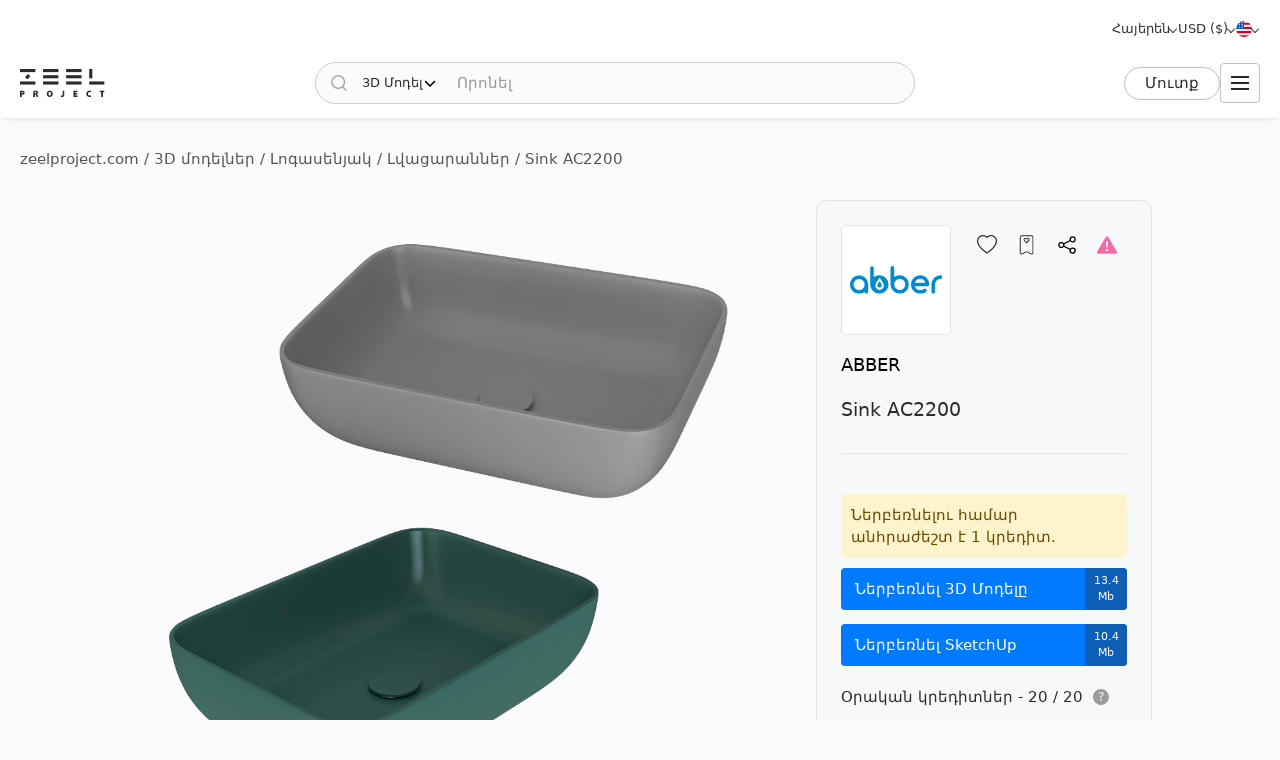

--- FILE ---
content_type: text/html; charset=utf-8
request_url: https://zeelproject.com/hy/49418-sink-ac2200.html
body_size: 14264
content:
<!DOCTYPE html>
<html class="desktop" lang="hy">
    <head>
        <meta charset="utf-8">
<title>Sink AC2200, ABBER - Ներբեռնել 3D մոդելը (49418) | zeelproject.com</title>
<meta name="description" content="Ներբեռնել 3D մոդելը Sink AC2200, ABBER Zeel Project-ից: Այս 3D մոդելը հեշտացնում է ձեր տարածքը վիզուալիզացնելը: Ներբեռնեք այն հիմա և կերտեք ձեր դիզայնը: (49418)">
<meta name="keywords" content="Ներբեռնել, 3D, Մեդել, Sink, AC2200, ABBER">
<meta property="og:site_name" content="Ներբեռնեք 3D մոդելներ, 3D սցենաներ և տեքստուրաներ՝ պրոֆեսիոնալ դիզայներների համար">
<meta property="og:type" content="article">
<meta property="og:title" content="Sink AC2200, ABBER - Ներբեռնել 3D մոդելը (49418) | zeelproject.com">
<meta property="og:description" content="Ներբեռնել 3D մոդելը Sink AC2200, ABBER Zeel Project-ից: Այս 3D մոդելը հեշտացնում է ձեր տարածքը վիզուալիզացնելը: Ներբեռնեք այն հիմա և կերտեք ձեր դիզայնը: (49418)">
<meta property="og:url" content="https://zeelproject.com/hy/49418-sink-ac2200.html">
<meta property="og:image" content="https://zeelproject.com/uploads/posts/2024-05-20/1716204420_ac2200-3.png">

<link rel="canonical" href="https://zeelproject.com/hy/49418-sink-ac2200.html">
<link rel="alternate" hreflang="x-default" href="https://zeelproject.com/49418-sink-ac2200.html">
<link rel="alternate" hreflang="en" href="https://zeelproject.com/49418-sink-ac2200.html">
<link rel="alternate" hreflang="ru" href="https://zeelproject.com/ru/49418-sink-ac2200.html">
<link rel="alternate" hreflang="hy" href="https://zeelproject.com/hy/49418-sink-ac2200.html">
<link rel="alternate" hreflang="fr" href="https://zeelproject.com/fr/49418-sink-ac2200.html">
<link rel="alternate" hreflang="de" href="https://zeelproject.com/de/49418-sink-ac2200.html">
<link rel="alternate" hreflang="it" href="https://zeelproject.com/it/49418-sink-ac2200.html">
<link rel="alternate" hreflang="es" href="https://zeelproject.com/es/49418-sink-ac2200.html">
<link rel="alternate" hreflang="zh" href="https://zeelproject.com/zh/49418-sink-ac2200.html">

<script src="/engine/classes/min/index.php?g=general3&amp;v=fe07d"></script>
<script src="/engine/classes/min/index.php?f=engine/classes/js/jqueryui3.js,engine/classes/js/dle_js.js,engine/classes/js/lazyload.js&amp;v=fe07d32" defer></script>
        <meta name="HandheldFriendly" content="true">
        <meta name="format-detection" content="telephone=no">
        <meta name="viewport" content="width=device-width, initial-scale=1.0 maximum-scale=1.0">
        <meta name="mobile-web-app-capable" content="yes">
        <meta name="apple-mobile-web-app-status-bar-style" content="default">
        <meta name="apple-mobile-web-app-title" content="ZEEL PROJECT">
        <meta name="p:domain_verify" content="b520bc36e3ccc2fcf4f9f4ab976d6815"/>

        <link rel="shortcut icon" href="/templates/zeelproject/images/favicon.svg">
        <link rel="alternate icon" href="/templates/zeelproject/images/favicon.png">
        <link rel="mask-icon" href="/templates/zeelproject/images/favicon.svg">

        <link rel="apple-touch-icon" href="/templates/zeelproject/images/touch-icon/touch-icon-iphone.png">
        <link rel="apple-touch-icon" sizes="76x76" href="/templates/zeelproject/images/touch-icon/touch-icon-ipad.png">
        <link rel="apple-touch-icon" sizes="120x120" href="/templates/zeelproject/images/touch-icon/touch-icon-iphone-retina.png">
        <link rel="apple-touch-icon" sizes="152x152" href="/templates/zeelproject/images/touch-icon/touch-icon-ipad-retina.png">

        <link href="/templates/zeelproject/css/engine.css?v=0C3901" type="text/css" rel="stylesheet">
        <link href="/templates/zeelproject/css/styles.css?v=0C3901" type="text/css" rel="stylesheet">
        <link href="/templates/zeelproject/css/messages.css?v=0C3901" type="text/css" rel="stylesheet">
        <link href="/templates/zeelproject/css/mood-board.css?v=0C3901" type="text/css" rel="stylesheet">
        
        
        
        
        
        
        
        
        
        
        
        
        
        
        
        
        
        <link href="/templates/zeelproject/css/works.css?v=0C3901" type="text/css" rel="stylesheet">
        
        
        
        <link href="/templates/zeelproject/css/fullstory.css?v=0C3901" type="text/css" rel="stylesheet">
        
        
        
        
        
        <link href="/templates/zeelproject/css/simple-lightbox.min.css?v=0C3901" type="text/css" rel="stylesheet">
        <link href="/templates/zeelproject/css/media.css?v=0C3901" type="text/css" rel="stylesheet">
        <link rel="stylesheet" href="https://cdnjs.cloudflare.com/ajax/libs/fancybox/3.5.7/jquery.fancybox.min.css">


        
        <!-- Global site tag (gtag.js) - Google Analytics -->
        <script async src="https://www.googletagmanager.com/gtag/js?id=G-VL7PBKSESE"></script>
        <script>
            window.dataLayer = window.dataLayer || [];
            function gtag(){dataLayer.push(arguments);}
            gtag('js', new Date());
            gtag('config', 'G-VL7PBKSESE');
        </script>
        
    </head>
    <body >

        <div class="page" id="showfull">

            <header id="header">
                <div class="zeel main_header_top">
                    <div class="languages">
                        <span class="curentlang" data-toggle="dropdown"><span>Հայերեն</span></span>
                        <div class="otherlangs"><a class="" onclick="changeLanguage('en', '/49418-sink-ac2200.html', 'English'); return false;" href="/49418-sink-ac2200.html" aria-label="English">English</a><a class="" onclick="changeLanguage('ru', '/ru/49418-sink-ac2200.html', 'Русский'); return false;" href="/ru/49418-sink-ac2200.html" aria-label="Русский">Русский</a><a class="active" onclick="changeLanguage('hy', '/hy/49418-sink-ac2200.html', 'Հայերեն'); return false;" href="/hy/49418-sink-ac2200.html" aria-label="Հայերեն">Հայերեն</a><a class="" onclick="changeLanguage('fr', '/fr/49418-sink-ac2200.html', 'Français'); return false;" href="/fr/49418-sink-ac2200.html" aria-label="Français">Français</a><a class="" onclick="changeLanguage('de', '/de/49418-sink-ac2200.html', 'Deutsch'); return false;" href="/de/49418-sink-ac2200.html" aria-label="Deutsch">Deutsch</a><a class="" onclick="changeLanguage('it', '/it/49418-sink-ac2200.html', 'Italiano'); return false;" href="/it/49418-sink-ac2200.html" aria-label="Italiano">Italiano</a><a class="" onclick="changeLanguage('es', '/es/49418-sink-ac2200.html', 'Español'); return false;" href="/es/49418-sink-ac2200.html" aria-label="Español">Español</a><a class="" onclick="changeLanguage('zh', '/zh/49418-sink-ac2200.html', '中文'); return false;" href="/zh/49418-sink-ac2200.html" aria-label="中文">中文</a></div>
                    </div>

                    <div class="currencies">
                        <span class="curentcurrency" data-toggle="dropdown"><span>USD ($)</span></span>
                        <div class="othercurrencies"><span onclick="changeCurrency('USD', 'USD ($)'); return false;" aria-label="USD ($)">Dollar $</span><span onclick="changeCurrency('EUR', 'EUR (€)'); return false;" aria-label="EUR (€)">Euro €</span><span onclick="changeCurrency('GBP', 'GBP (£)'); return false;" aria-label="GBP (£)">Pound £</span><span onclick="changeCurrency('INR', 'INR (₹)'); return false;" aria-label="INR (₹)">Rupee ₹</span><span onclick="changeCurrency('RUB', 'RUB (₽)'); return false;" aria-label="RUB (₽)">Ruble ₽</span></div>
                    </div>

                    <div class="countries">
                        <span class="curentcountry" data-toggle="dropdown" onclick="changeCountry('openpopup'); return false;">
                            <img src="/uploads/flags/us.svg" alt="Ամերիկայի Միացյալ Նահանգներ" title="Ամերիկայի Միացյալ Նահանգներ">
                        </span>
                    </div>
                </div>
                
                <div class="zeel main_header">

                    <a class="logo" href="/hy/">
                        <img src="/templates/zeelproject/images/logo/logo.svg?v=3" alt="Zeel Project" title="Zeel Project">
                    </a>

                    <form class="zeel_search" method="get" action="/hy/">
                        <div class="in">
                            <input type="hidden" name="do" value="search">
                            <button class="search_button" type="submit"><img height="16" width="16" src="/templates/zeelproject/images/icons/search-black.svg?v=1" alt="Որոնել"></button>
                            <input type="hidden" value="1" name="search_type">
                            <div class="dropdown search_select">
                                <div class="search_type" data-toggle="dropdown">
                                    <span class="search_selected_item" data-value="1">3D Մոդել</span>
                                    <div class="search_items_arrow search-rotate"></div>
                                </div>
                                <div class="search_items_menu">
                                    <span class="search_opt" onclick="$('input[name=search_type]').val(1); $('.zeel_search').submit(); return false;">3D Մոդել</span>
                                    <span class="search_opt" onclick="$('input[name=search_type]').val(2); $('.zeel_search').submit(); return false;">3D Սցենա</span>
                                    <span class="search_opt" onclick="$('input[name=search_type]').val(3); $('.zeel_search').submit(); return false;">Տեքստուրա</span>
                                </div>
                            </div>
                            <input class="search_input" value="" name="story" type="text" aria-label="Որոնել" placeholder="Որոնել">
                        </div>
                    </form>

                    <div id="login">
                        


<a class="sign_in" href="https://accounts.zeelproject.com/hy/?do=authorization&followup=https%3A%2F%2Fzeelproject.com%2Fhy%2F49418-sink-ac2200.html&fromip=My4xMzMuMTI4LjE4OQ==">Մուտք</a>



                    </div>

                    <span class="toggle_menu"><i class="to_1"></i><i class="to_2"></i><i class="to_3"></i></span>
                </div>

                <div class="zeel menu">
                    <div class="toggle_menu_close"></div>
                    <ul class="reset">
                        <li class="drop_menu models">
                            <a class="models active" href="/hy/3d-models/"><span>3D Մոդել</span></a>
                            <ul class="reset cats">
                                <li class="mname">3D Մոդել</li>
                                <li><a href="/hy/3d-models/furniture/">Կահույք</a>
	<ul class="reset cats"><li class="mname">Կահույք</li><li><a href="/hy/3d-models/furniture/wardrobe-and-display-cabinets/">Պահարաններ</a>
	
	</li><li><a href="/hy/3d-models/furniture/sofa/">Բազմոցներ</a>
	
	</li><li><a href="/hy/3d-models/furniture/table/">Սեղաններ</a>
	
	</li><li><a href="/hy/3d-models/furniture/chair/">Աթոռներ</a>
	
	</li><li><a href="/hy/3d-models/furniture/bar-stool/">Բար աթոռակներ</a>
	
	</li><li><a href="/hy/3d-models/furniture/bed/">Մահճակալներ</a>
	
	</li><li><a href="/hy/3d-models/furniture/desks/">Գրասեղաններ</a>
	
	</li><li><a href="/hy/3d-models/furniture/office-furniture/">Գրասենյակային կահույք</a>
	
	</li><li><a href="/hy/3d-models/furniture/arm-chair/">Բազկաթոռներ</a>
	
	</li><li><a href="/hy/3d-models/furniture/other-soft-seating/">Այլ նստատեղեր</a>
	
	</li><li><a href="/hy/3d-models/furniture/table-and-chair/">Սեղան + Աթոռ</a>
	
	</li><li><a href="/hy/3d-models/furniture/shelves/">Դարակներ</a>
	
	</li><li><a href="/hy/3d-models/furniture/sideboard-and-chest-of-drawer/">Օժանդակ սեղաններ և բուֆետ</a>
	
	</li><li><a href="/hy/3d-models/furniture/other/">Այլ</a>
	
	</li></ul>
	</li><li><a href="/hy/3d-models/decoration/">Դեկոր</a>
	<ul class="reset cats"><li class="mname">Դեկոր</li><li><a href="/hy/3d-models/decoration/decorative-plaster/"> Դեկորատիվ գիպսեր</a>
	
	</li><li><a href="/hy/3d-models/decoration/skirting-board/">Շրիշակ</a>
	
	</li><li><a href="/hy/3d-models/decoration/3d-panel/">3D պանել</a>
	
	</li><li><a href="/hy/3d-models/decoration/bas-relief/">Խորաքանդակ</a>
	
	</li><li><a href="/hy/3d-models/decoration/plant/">Բույսեր</a>
	
	</li><li><a href="/hy/3d-models/decoration/curtain/">Վարագույր</a>
	
	</li><li><a href="/hy/3d-models/decoration/mirror/">Հայելի</a>
	
	</li><li><a href="/hy/3d-models/decoration/pictures/">Նկարներ</a>
	
	</li><li><a href="/hy/3d-models/decoration/vase/">Ծաղկամաններ</a>
	
	</li><li><a href="/hy/3d-models/decoration/books/">Գրքեր</a>
	
	</li><li><a href="/hy/3d-models/decoration/pillows/">Բարձեր</a>
	
	</li><li><a href="/hy/3d-models/decoration/carpets/">Գորգեր</a>
	
	</li><li><a href="/hy/3d-models/decoration/decorative-set/">Դեկորատիվ հավաքածու</a>
	
	</li><li><a href="/hy/3d-models/decoration/sculpture/">Քանդակներ</a>
	
	</li><li><a href="/hy/3d-models/decoration/clothes-and-shoes/">Հագուստ և կոշիկ</a>
	
	</li><li><a href="/hy/3d-models/decoration/other-decorative-objects/"> Այլ դեկորատիվ առարկաներ</a>
	
	</li></ul>
	</li><li><a href="/hy/3d-models/child-room/">Մանկական սենյակ</a>
	<ul class="reset cats"><li class="mname">Մանկական սենյակ</li><li><a href="/hy/3d-models/child-room/full-furniture-set/">Կահույքի ամբողջական հավաքածու</a>
	
	</li><li><a href="/hy/3d-models/child-room/childrens-beds/">Մահճակալներ</a>
	
	</li><li><a href="/hy/3d-models/child-room/sofas/">Բազմոցներ</a>
	
	</li><li><a href="/hy/3d-models/child-room/childrens-table-and-chairs/">Սեղան + Աթոռ</a>
	
	</li><li><a href="/hy/3d-models/child-room/childrens-wardrobes/">Զգեստապահարան</a>
	
	</li><li><a href="/hy/3d-models/child-room/toy/">Խաղալիքներ</a>
	
	</li><li><a href="/hy/3d-models/child-room/other-items/">Այլ</a>
	
	</li></ul>
	</li><li><a href="/hy/3d-models/technology/">Տեխնիկա</a>
	<ul class="reset cats"><li class="mname">Տեխնիկա</li><li><a href="/hy/3d-models/technology/pc-and-other-electrics/">PC և այլ էլեկտրոնիկա</a>
	
	</li><li><a href="/hy/3d-models/technology/household-appliance/">Կենցաղային տեխնիկա</a>
	
	</li><li><a href="/hy/3d-models/technology/tv/">Հեռուստացույցներ</a>
	
	</li><li><a href="/hy/3d-models/technology/phones/">Հեռախոսներ</a>
	
	</li><li><a href="/hy/3d-models/technology/audio-tech/">Աուդիոտեխնիկա</a>
	
	</li><li><a href="/hy/3d-models/technology/sockets-switches-plugs/">Վարդակ</a>
	
	</li><li><a href="/hy/3d-models/technology/miscellaneous/">Տարատեսակ</a>
	
	</li></ul>
	</li><li><a href="/hy/3d-models/bathroom/">Լոգասենյակ</a>
	<ul class="reset cats"><li class="mname">Լոգասենյակ</li><li><a href="/hy/3d-models/bathroom/wash-basin/">Լվացարաններ</a>
	
	</li><li><a href="/hy/3d-models/bathroom/toilet-and-bidet/">Զուգարանակոնք և բիդե</a>
	
	</li><li><a href="/hy/3d-models/bathroom/bathtub/">Լոգարան</a>
	
	</li><li><a href="/hy/3d-models/bathroom/shower/">Լոգախցիկ</a>
	
	</li><li><a href="/hy/3d-models/bathroom/bathroom-furniture/">Լոգասենյակի կահույք</a>
	
	</li><li><a href="/hy/3d-models/bathroom/faucet/">Լոգասենյակի ծորակ</a>
	
	</li><li><a href="/hy/3d-models/bathroom/towel-rail/">Չորանոց</a>
	
	</li><li><a href="/hy/3d-models/bathroom/bathroom-accessories/">Լոգասենյակի պարագաներ</a>
	
	</li></ul>
	</li><li><a href="/hy/3d-models/lighting/">Լույսեր</a>
	<ul class="reset cats"><li class="mname">Լույսեր</li><li><a href="/hy/3d-models/lighting/ceiling-light/">Ջահեր</a>
	
	</li><li><a href="/hy/3d-models/lighting/wall-light/">Պատի լույսեր</a>
	
	</li><li><a href="/hy/3d-models/lighting/floor-lamp/">Հատակի լամպեր</a>
	
	</li><li><a href="/hy/3d-models/lighting/table-lamp/">Սեղանի լամպեր</a>
	
	</li><li><a href="/hy/3d-models/lighting/spot-light/">Լուսարձակներ</a>
	
	</li><li><a href="/hy/3d-models/lighting/technical-lighting/"> Տեխնիկական լուսավորություն</a>
	
	</li></ul>
	</li><li><a href="/hy/3d-models/kitchen/">Խոհանոց</a>
	<ul class="reset cats"><li class="mname">Խոհանոց</li><li><a href="/hy/3d-models/kitchen/kitchen-room/">Խոհանոց</a>
	
	</li><li><a href="/hy/3d-models/kitchen/tableware/">Սպասք</a>
	
	</li><li><a href="/hy/3d-models/kitchen/kitchen-appliance/">Խոհանոցային սարքավորումներ</a>
	
	</li><li><a href="/hy/3d-models/kitchen/sink/">Լվացարան</a>
	
	</li><li><a href="/hy/3d-models/kitchen/fauset/">Խոհանոցի ծորակ</a>
	
	</li><li><a href="/hy/3d-models/kitchen/food-and-drinks/">Սնունդ և խմիչքներ</a>
	
	</li><li><a href="/hy/3d-models/kitchen/other-kitchen-accessories/">Խոհանոցային այլ պարագաներ</a>
	
	</li></ul>
	</li><li><a href="/hy/3d-models/other-models/">Այլ մոդելներ</a>
	<ul class="reset cats"><li class="mname">Այլ մոդելներ</li><li><a href="/hy/3d-models/other-models/windows/">Պատուհաններ</a>
	
	</li><li><a href="/hy/3d-models/other-models/doors/">Դռներ</a>
	
	</li><li><a href="/hy/3d-models/other-models/door-and-other-handles/">Բռնակներ (դռան և այլնի)</a>
	
	</li><li><a href="/hy/3d-models/other-models/fireplace/">Բուխարիներ</a>
	
	</li><li><a href="/hy/3d-models/other-models/radiator/">Ռադիատորներ</a>
	
	</li><li><a href="/hy/3d-models/other-models/shop/">Խանութ</a>
	
	</li><li><a href="/hy/3d-models/other-models/transport/">Տրանսպորտ</a>
	
	</li><li><a href="/hy/3d-models/other-models/sports/">Սպորտ</a>
	
	</li><li><a href="/hy/3d-models/other-models/staircase/">Աստիճաններ</a>
	
	</li><li><a href="/hy/3d-models/other-models/musical-instrument/">Երաժշտական գործիքներ</a>
	
	</li><li><a href="/hy/3d-models/other-models/beauty-salon/">Գեղեցկության սրահ</a>
	
	</li><li><a href="/hy/3d-models/other-models/weaponry/">Զենքեր</a>
	
	</li><li><a href="/hy/3d-models/other-models/restaurant/">Ռեստորան</a>
	
	</li><li><a href="/hy/3d-models/other-models/creature/">Կենդանիներ</a>
	
	</li><li><a href="/hy/3d-models/other-models/billiards/">Բիլիարդ</a>
	
	</li><li><a href="/hy/3d-models/other-models/miscellaneou/">Տարատեսակ</a>
	
	</li></ul>
	</li><li><a href="/hy/3d-models/exterior-models/">Էքստերիեր</a>
	<ul class="reset cats"><li class="mname">Էքստերիեր</li><li><a href="/hy/3d-models/exterior-models/outdoor-furniture/">Բացօթյա կահույք</a>
	
	</li><li><a href="/hy/3d-models/exterior-models/street-lighting/">Դրսի լուսավորություն</a>
	
	</li><li><a href="/hy/3d-models/exterior-models/exterior-miscellaneous/">Տարատեսակ</a>
	
	</li></ul>
	</li>
                            </ul>
                        </li>
                        <li class="drop_menu scenas">
                            <a class="models " href="/hy/scenes/"><span>3D Սցենա</span></a>
                            <ul class="reset cats">
                                <li class="mname">3D Սցենա</li>
                                <li><a href="/hy/scenes/interior/">Ինտերիեր</a>
	<ul class="reset cats"><li class="mname">Ինտերիեր</li><li><a href="/hy/scenes/interior/residential-spaces/">Բնակելի Տարածքներ</a>
	
	</li><li><a href="/hy/scenes/interior/office-spaces/">Գրասենյակային տարածքներ</a>
	
	</li><li><a href="/hy/scenes/interior/commercial-spaces/">Կոմերցիոն տարածքներ</a>
	
	</li></ul>
	</li><li><a href="/hy/scenes/exterior/">Էքստերիեր</a>
	<ul class="reset cats"><li class="mname">Էքստերիեր</li><li><a href="/hy/scenes/exterior/private-houses/">Առանձնատներ</a>
	
	</li><li><a href="/hy/scenes/exterior/commercial-buildings/">Առևտրային շենքեր</a>
	
	</li><li><a href="/hy/scenes/exterior/architectural-structures/">Ճարտարապետական կառույցներ</a>
	
	</li></ul>
	</li>
                            </ul>
                        </li>
                        <li><a class="brands " href="/hy/sets/"><span>3D Սեթ</span></a></li>
                        <li class="drop_menu textures">
                            <a class="textures " href="/hy/textures/"><span>Տեքստուրա</span></a>
                            <ul class="reset cats">
                                <li class="mname">Տեքստուրա</li>
                                <li>
                                    <a href="/hy/textures/">Տեքստուրա</a>
                                    <ul class="reset cats">
                                        <li><a href="/hy/textures/brick/">Աղյուս</a>
	
	</li><li><a href="/hy/textures/fabric/">Կտոր </a>
	
	</li><li><a href="/hy/textures/floor-coverings/">Հատակի ծածկույթներ</a>
	
	</li><li><a href="/hy/textures/leather/">Կաշի</a>
	
	</li><li><a href="/hy/textures/metal/">Մետաղ</a>
	
	</li><li><a href="/hy/textures/other-textures/">Տարատեսակ</a>
	
	</li><li><a href="/hy/textures/natural-materials/">Բնական նյութեր</a>
	
	</li><li><a href="/hy/textures/stone/">Քար</a>
	
	</li><li><a href="/hy/textures/tile/">Սալիկ</a>
	
	</li><li><a href="/hy/textures/wall-covering/">Պատի ծածկույթներ</a>
	
	</li>
                                    </ul>
                                </li>
                            </ul>
                        </li>
                        <li><a class="brands " href="/hy/brands/"><span>Բրենդ</span></a></li>
                        <li><a class="artists " href="/hy/artists/"><span>Արտիստ</span></a></li>
                        <li><a class="people " href="/hy/users/"><span>Մարդիկ</span></a></li>
                        <li><a class="works " href="/hy/works/"><span>Գործեր</span></a></li>
                        <li><a class="pricing " href="/hy/pricing/tariff-plans/"><span>Գներ</span></a></li>
                    </ul>
                </div>
                
                <div class="toggle_menu_backdrop"></div>
            </header>
            <div class="header_menu_overlay"></div>

            

            
            <div id="content" class="">

                
                    <div class="zeel"><div class="speedbar"><div class="over"><span itemscope itemtype="https://schema.org/BreadcrumbList"><span itemprop="itemListElement" itemscope itemtype="https://schema.org/ListItem"><meta itemprop="position" content="1"><a href="https://zeelproject.com/hy/" itemprop="item"><span itemprop="name">zeelproject.com</span></a></span> / <span itemprop="itemListElement" itemscope itemtype="https://schema.org/ListItem"><meta itemprop="position" content="2"><a href="https://zeelproject.com/hy/3d-models/" itemprop="item"><span itemprop="name">3D մոդելներ</span></a></span> / <span itemprop="itemListElement" itemscope itemtype="https://schema.org/ListItem"><meta itemprop="position" content="3"><a href="https://zeelproject.com/hy/3d-models/bathroom/" itemprop="item"><span itemprop="name">Լոգասենյակ</span></a></span> / <span itemprop="itemListElement" itemscope itemtype="https://schema.org/ListItem"><meta itemprop="position" content="4"><a href="https://zeelproject.com/hy/3d-models/bathroom/wash-basin/" itemprop="item"><span itemprop="name">Լվացարաններ</span></a></span> / Sink AC2200</span></div></div></div>
                
                
                

                

                
                

                

                

                

                
                <div class="zeel">
                    
                    <div id='zeel-content'><article class="productpage" id="short-49418" itemscope itemtype="http://schema.org/Article">
    <div class="product-container midside clrfix">

        <div class="leftside">
            
                        <div id="slide-block">
                <span class="slder_arrow prev_slide" onclick="slideNextPrev('prev')" alt="Նախորդ սլայդը"></span>
                <ul id="slider" class="slides reset">
                    <li class="slide_1 active"><img class="image_49418_1 coll_49418" src="/uploads/posts/2024-05-20/1716204420_ac2200-3.png" alt="Լվացարաններ 1"></li><li class="slide_2 "><img class="image_49418_2 " src="/uploads/posts/2024-05-20/1716204397_ac2200-1.png" alt="Լվացարաններ 2"></li><li class="slide_3 "><img class="image_49418_3 " src="/uploads/posts/2024-05-20/1716204478_ac2200-2.png" alt="Լվացարաններ 3"></li>
                </ul>
                <span class="slder_arrow next_slide" onclick="slideNextPrev('next')" alt="Հաջորդ սլայդը"></span>
            </div>
                        <div id="slide-pagination">
                <ul class="slides reset">
                    <li class="slide_1 active"><a onclick="slideShow('1'); return false;" href="https://zeelproject.com/uploads/posts/2024-05-20/1716204420_ac2200-3.png"><img class="image_49418_1" src="/uploads/posts/2024-05-20/thumbs/1716204420_ac2200-3.png" title="Նկար 1"></a></li><li class="slide_2 "><a onclick="slideShow('2'); return false;" href="https://zeelproject.com/uploads/posts/2024-05-20/1716204397_ac2200-1.png"><img class="image_49418_2" src="/uploads/posts/2024-05-20/thumbs/1716204397_ac2200-1.png" title="Նկար 2"></a></li><li class="slide_3 "><a onclick="slideShow('3'); return false;" href="https://zeelproject.com/uploads/posts/2024-05-20/1716204478_ac2200-2.png"><img class="image_49418_3" src="/uploads/posts/2024-05-20/thumbs/1716204478_ac2200-2.png" title="Նկար 3"></a></li>
                </ul>
            </div>

            <script>
                function slideShow(id) {
                    $('.slides li').removeAttr("style");
                    $('.slides li.slide_'+id).addClass('active').siblings().removeClass('active');

                    var block_width = $("#slide-pagination").width();
                    var elem_width = $("#slide-pagination .slides > li").width();
                    var slides_width = $("#slide-pagination .slides > li").length * elem_width;
                    if ( slides_width > block_width ) {
                        var leftpx = id * elem_width - (block_width / 2 + elem_width / 2);
                        if ( leftpx > slides_width - block_width ) {
                            leftpx = slides_width - block_width;
                        }
                        if ( id * elem_width > block_width / 2 ) {
                            $('#slide-pagination .slides').animate({'left': '-'+leftpx+'px'}, 200);
                        } else {
                            $('#slide-pagination .slides').animate({'left':'0'}, 200);
                        }
                    }
                }

                function slideNextPrev(side) {
                    var activeli = $('#slider > li.active');
                    var nextli = activeli.next('li').length ? activeli.next('li') : $('#slider > li:first-child');
                    var prevli = activeli.prev('li').length ? activeli.prev('li') : $('#slider > li:last-child');
                    $('.slides li').removeAttr("style");
                    if ( side == 'next' ) {
                        activeli.animate({'left': '-100%'}, 200);
                        nextli.css({ 'left': '100%' }).animate({'left': '0'}, 200);
                        if ( activeli.next('li').length ) {
                            slideShow(nextli.index()+1);
                        } else {
                            slideShow(1);
                        }
                    } else if ( side == 'prev' ) {
                        activeli.animate({'left': '100%'}, 200);
                        prevli.css({ 'left': '-100%' }).animate({'left': '0'}, 200);

                        if ( activeli.prev('li').length ) {
                            slideShow(prevli.index()+1);
                        } else {
                            slideShow($('.slides > li:last-child').index()+1);
                        }
                    }
                }
            </script>
        </div>
        
        <div class="rightside rightside-new">
            <div class="product_info">
                
                <div class="info_header ">
                    
                        <div class="brand_photo">
                            <a href="/hy/brands/gemyrussia/" class="author_photo">
                                <img src="/uploads/brands/gemyrussia/gemyrussia.svg" alt="ABBER">
                            </a>
                        </div>
                    
                    <div class="buttons">
                        <span id="save_id_49418" class="item save"><span class="action minus" onclick="addToSaveList('49418', 'plus'); return false;"><span class="txt">Պահպանել</span><span class="icon"></span></span></span><span class="item collection"><span class="action add" onclick="addToCollections('49418', 'open_coll_popup', ''); return false;"><span class="txt">Դեպի հավաքածու</span><span class="icon"></span></span></span><span class="item share"><span class="action popup" onclick="socialShare('https://zeelproject.com/hy/49418-sink-ac2200.html', 'Sink AC2200'); return false;"><span class="txt">Կիսվել</span><span class="icon"></span></span></span><span class="item complain"><a class="action message" href="https://accounts.zeelproject.com/hy/?do=authorization&followup=https%3A%2F%2Fzeelproject.com%2Fhy%2F49418-sink-ac2200.html"><span class="txt">Բողոքել</span><span class="icon"></span></a></span>
                    </div>
                </div>
                
                <div class="info_names">
                    <a class="author_link" href="/hy/brands/gemyrussia/">ABBER</a>
                    <h1 class="h3 model_title">Sink AC2200</h1>
                </div>
                
                
                
                
			<div class="down_container">
				<div class="down_status status_yellow">Ներբեռնելու համար անհրաժեշտ է 1 կրեդիտ.</div>
				<div class="down_bottons"><a class="down_btn button_blue" href="https://accounts.zeelproject.com/hy/?do=authorization&followup=https://zeelproject.com/hy/49418-sink-ac2200.html"><span class="dttl">Ներբեռնել 3D Մոդելը</span><span class="dsize">13.4 Mb</span></a><a class="down_btn button_blue" href="https://accounts.zeelproject.com/hy/?do=authorization&followup=https://zeelproject.com/hy/49418-sink-ac2200.html"><span class="dttl">Ներբեռնել SketchUp</span><span class="dsize">10.4 Mb</span></a></div>
				<div class="available_credits"><div class="av_ttl"><span class="av_lim">Օրական կրեդիտներ - 20 / 20</span><span class="info"><span class="qs" data-toggle="dropdown">?</span><span class="txt">Դուք ամեն օր ունեք 3 անվճար կրեդիտ!</span></span></div></div>
				<div class="manage_credits"><a href="https://zeelproject.com/hy/pricing/tariff-plans/">Ստանալ ավելի շատ կրեդիտներ</a></div>
				
				
				
			</div>
		
                
                <script>
                    function StartDownload(file_id, download_hash) {
                        var download_link = '/index.php?do=download&id=' + file_id + '&hash=' + download_hash;
                        var content_text = '<div id="descr_btn_body"><p class="descr">Դուք պատրաստվում եք ներբեռնել այս ֆայլը։ Ցանկանու՞մ եք շարունակել:</p><div class="btns"><a href="' + download_link + '" class="pbtn download green_bg close_popup" onclick="ShowLoading(\'\');HideLoading(\'\');">Ներբեռնել</a><span class="pbtn cancel red_bg close_popup">Չեղարկել</span></div></div>';
                        ZEELalert(content_text, 'Հաստատեք ներբեռնումը', 'descr_btn_popup', 'popup_width' );
                    }
                </script>
                
                <!--
                
                <div class="purchase_request">
                    
                    
                    
                    
                    <a class="buy-button" href="https://accounts.zeelproject.com/hy/?do=authorization&followup=https%3A%2F%2Fzeelproject.com%2Fhy%2F49418-sink-ac2200.html">
                        <span class="in">
                            <span class="bttl">Գնման հարցում</span>
                            <span class="bicon"></span>
                        </span>
                    </a>
                    
                    
                    
                </div>
                
                -->
                
                
                
            </div>
            
        </div>



        <div class="full_description">
            <h2 class="model_descr_title">3D մոդել - Sink AC2200</h2>

            <div class="model_options">
                <div class="option">
                    <div class="option_bold">Կատեգորիա</div>
                    <div class="option_name"><a href="https://zeelproject.com/hy/3d-models/bathroom/wash-basin/">Լվացարաններ</a></div>
                </div>
                
                    <div class="option">
                        <div class="option_bold">Նյութ</div>
                        <div class="option_name"><a href="/hy/3d-models/filter/category/style/0/color/ceramics/">Կերամիկա</a></div>
                    </div>
                
                
                    <div class="option">
                        <div class="option_bold">Ոճ</div>
                        <div class="option_name"><a href="/hy/3d-models/filter/category/modern/0/color/material/">Ժամանակակից</a></div>
                    </div>
                
                
                    <div class="option">
                        <div class="option_bold">Գույն</div>
                        <div class="option_name">
                            <div class="color_list">
                                <a class="color color_1" href="/hy/3d-models/filter/category/style/0/1/material/" aria-label="Color 1"></a><a class="color color_3" href="/hy/3d-models/filter/category/style/0/3/material/" aria-label="Color 3"></a><a class="color color_4" href="/hy/3d-models/filter/category/style/0/4/material/" aria-label="Color 4"></a><a class="color color_14" href="/hy/3d-models/filter/category/style/0/14/material/" aria-label="Color 14"></a>
                            </div>
                        </div>
                    </div>
                
            </div>

            <p class="full_story">3D model of sink AC2200<br><br>Width - 32,5 cm<br>Length - 46 cm<br>Height - 13,5 cm</p>
            
        </div>

    </div>

    <meta itemprop="author" content="gemyrussia">
</article>



<div class="relateds">
    
    <h2 class="center">Այլ 3D Մոդելներ՝ ABBER-ից</h2>
    <div class="flex-content">
        <div>
            <article class="short ajaxload" id="short-49570">
    <div class="in hoverchange">
        
        <a href="https://zeelproject.com/hy/49570-bathtub-ab9224.html">
            <div class="credit_info">
                
                
            </div>
            <div class="image_block">
                <img class="shortimg first coll_49570 image_49570 blurry-load" src="/templates/zeelproject/images/icons/1x.png" data-original="/uploads/posts/2024-05-29/1717016326_360.png" alt="Bathtub AB9224"><img class="shortimg second image_49570 blurry-load" src="/templates/zeelproject/images/icons/1x.png" data-original="/uploads/posts/2024-05-29/1717016386_ab9224-belaja_in.jpg" alt="Bathtub AB9224">
            </div>
            <p class="p_title">Bathtub AB9224</p>
            <div class="layer-block"></div>
        </a>
        
        <div class="actions">
            <span id="save_id_49570" class="item save"><span class="action minus" onclick="addToSaveList('49570', 'plus'); return false;"><span class="txt">Պահպանել</span><span class="icon"></span></span></span><span class="item collection"><span class="action add" onclick="addToCollections('49570', 'open_coll_popup', ''); return false;"><span class="txt">Դեպի հավաքածու</span><span class="icon"></span></span></span>
        </div>

        <div class="info_block">
            <div class="info_stats">
                <div class="stats">
                    <span class="views">4015</span>
                    <span class="downloads">27</span>
                </div>
                <div class="date">29.05.2024</div>
            </div>

            <div class="info_foot">
                <div class="brand_name">
                    <a href="https://zeelproject.com/brands/gemyrussia/">ABBER</a><span class="logo"><span class="in"><img src="/uploads/brands/gemyrussia/gemyrussia.svg" alt="ABBER"></span></span>
                </div>
                
                <!--div class="func">
                    <span onclick="addToMoodPopup('49570');"><img src="/templates/zeelproject/images/icons/mood-g.svg?v=1" alt="Ավելացնել Moodboard-ին" title="Ավելացնել Moodboard-ին"></span>
                </div-->
            </div>
        </div>
    </div>
</article><article class="short ajaxload" id="short-50351">
    <div class="in hoverchange">
        
        <a href="https://zeelproject.com/hy/50351-sink-as2620.html">
            <div class="credit_info">
                
                
            </div>
            <div class="image_block">
                <img class="shortimg first coll_50351 image_50351 blurry-load" src="/templates/zeelproject/images/icons/1x.png" data-original="/uploads/posts/2024-07-08/1720459790_360_5.png" alt="Sink AS2620"><img class="shortimg second image_50351 blurry-load" src="/templates/zeelproject/images/icons/1x.png" data-original="/uploads/posts/2024-07-08/1720459923_as2620-belaja-matovaja_in.jpg" alt="Sink AS2620">
            </div>
            <p class="p_title">Sink AS2620</p>
            <div class="layer-block"></div>
        </a>
        
        <div class="actions">
            <span id="save_id_50351" class="item save"><span class="action minus" onclick="addToSaveList('50351', 'plus'); return false;"><span class="txt">Պահպանել</span><span class="icon"></span></span></span><span class="item collection"><span class="action add" onclick="addToCollections('50351', 'open_coll_popup', ''); return false;"><span class="txt">Դեպի հավաքածու</span><span class="icon"></span></span></span>
        </div>

        <div class="info_block">
            <div class="info_stats">
                <div class="stats">
                    <span class="views">3900</span>
                    <span class="downloads">850</span>
                </div>
                <div class="date">08.07.2024</div>
            </div>

            <div class="info_foot">
                <div class="brand_name">
                    <a href="https://zeelproject.com/brands/gemyrussia/">ABBER</a><span class="logo"><span class="in"><img src="/uploads/brands/gemyrussia/gemyrussia.svg" alt="ABBER"></span></span>
                </div>
                
                <!--div class="func">
                    <span onclick="addToMoodPopup('50351');"><img src="/templates/zeelproject/images/icons/mood-g.svg?v=1" alt="Ավելացնել Moodboard-ին" title="Ավելացնել Moodboard-ին"></span>
                </div-->
            </div>
        </div>
    </div>
</article><article class="short ajaxload" id="short-50369">
    <div class="in hoverchange">
        
        <a href="https://zeelproject.com/hy/50369-sink-at2808.html">
            <div class="credit_info">
                
                
            </div>
            <div class="image_block">
                <img class="shortimg first coll_50369 image_50369 blurry-load" src="/templates/zeelproject/images/icons/1x.png" data-original="/uploads/posts/2024-07-08/1720466422_360.png" alt="Sink AT2808"><img class="shortimg second image_50369 blurry-load" src="/templates/zeelproject/images/icons/1x.png" data-original="/uploads/posts/2024-07-08/1720466497_at2808opal-korichnevaja_in.jpg" alt="Sink AT2808">
            </div>
            <p class="p_title">Sink AT2808</p>
            <div class="layer-block"></div>
        </a>
        
        <div class="actions">
            <span id="save_id_50369" class="item save"><span class="action minus" onclick="addToSaveList('50369', 'plus'); return false;"><span class="txt">Պահպանել</span><span class="icon"></span></span></span><span class="item collection"><span class="action add" onclick="addToCollections('50369', 'open_coll_popup', ''); return false;"><span class="txt">Դեպի հավաքածու</span><span class="icon"></span></span></span>
        </div>

        <div class="info_block">
            <div class="info_stats">
                <div class="stats">
                    <span class="views">3844</span>
                    <span class="downloads">655</span>
                </div>
                <div class="date">08.07.2024</div>
            </div>

            <div class="info_foot">
                <div class="brand_name">
                    <a href="https://zeelproject.com/brands/gemyrussia/">ABBER</a><span class="logo"><span class="in"><img src="/uploads/brands/gemyrussia/gemyrussia.svg" alt="ABBER"></span></span>
                </div>
                
                <!--div class="func">
                    <span onclick="addToMoodPopup('50369');"><img src="/templates/zeelproject/images/icons/mood-g.svg?v=1" alt="Ավելացնել Moodboard-ին" title="Ավելացնել Moodboard-ին"></span>
                </div-->
            </div>
        </div>
    </div>
</article><article class="short ajaxload" id="short-51114">
    <div class="in hoverchange">
        
        <a href="https://zeelproject.com/hy/51114-sink-as2612.html">
            <div class="credit_info">
                
                
            </div>
            <div class="image_block">
                <img class="shortimg first coll_51114 image_51114 blurry-load" src="/templates/zeelproject/images/icons/1x.png" data-original="/uploads/posts/2024-08-17/1723895817__360.png" alt="Sink AS2612"><img class="shortimg second image_51114 blurry-load" src="/templates/zeelproject/images/icons/1x.png" data-original="/uploads/posts/2024-08-17/1723895793_1000.jpg" alt="Sink AS2612">
            </div>
            <p class="p_title">Sink AS2612</p>
            <div class="layer-block"></div>
        </a>
        
        <div class="actions">
            <span id="save_id_51114" class="item save"><span class="action minus" onclick="addToSaveList('51114', 'plus'); return false;"><span class="txt">Պահպանել</span><span class="icon"></span></span></span><span class="item collection"><span class="action add" onclick="addToCollections('51114', 'open_coll_popup', ''); return false;"><span class="txt">Դեպի հավաքածու</span><span class="icon"></span></span></span>
        </div>

        <div class="info_block">
            <div class="info_stats">
                <div class="stats">
                    <span class="views">3460</span>
                    <span class="downloads">838</span>
                </div>
                <div class="date">17.08.2024</div>
            </div>

            <div class="info_foot">
                <div class="brand_name">
                    <a href="https://zeelproject.com/brands/gemyrussia/">ABBER</a><span class="logo"><span class="in"><img src="/uploads/brands/gemyrussia/gemyrussia.svg" alt="ABBER"></span></span>
                </div>
                
                <!--div class="func">
                    <span onclick="addToMoodPopup('51114');"><img src="/templates/zeelproject/images/icons/mood-g.svg?v=1" alt="Ավելացնել Moodboard-ին" title="Ավելացնել Moodboard-ին"></span>
                </div-->
            </div>
        </div>
    </div>
</article><article class="short ajaxload" id="short-50506">
    <div class="in ">
        
        <a href="https://zeelproject.com/hy/50506-washbas-as2643.html">
            <div class="credit_info">
                
                
            </div>
            <div class="image_block">
                <img class="shortimg first coll_50506 image_50506 blurry-load" src="/templates/zeelproject/images/icons/1x.png" data-original="/uploads/posts/2024-07-17/1721235949_360.png" alt="Sink  AS2643"><img class="shortimg second image_50506 blurry-load" src="/templates/zeelproject/images/icons/1x.png" data-original="/uploads/posts/2024-07-17/1721235949_360.png" alt="Sink  AS2643">
            </div>
            <p class="p_title">Sink  AS2643</p>
            <div class="layer-block"></div>
        </a>
        
        <div class="actions">
            <span id="save_id_50506" class="item save"><span class="action minus" onclick="addToSaveList('50506', 'plus'); return false;"><span class="txt">Պահպանել</span><span class="icon"></span></span></span><span class="item collection"><span class="action add" onclick="addToCollections('50506', 'open_coll_popup', ''); return false;"><span class="txt">Դեպի հավաքածու</span><span class="icon"></span></span></span>
        </div>

        <div class="info_block">
            <div class="info_stats">
                <div class="stats">
                    <span class="views">3386</span>
                    <span class="downloads">497</span>
                </div>
                <div class="date">17.07.2024</div>
            </div>

            <div class="info_foot">
                <div class="brand_name">
                    <a href="https://zeelproject.com/brands/gemyrussia/">ABBER</a><span class="logo"><span class="in"><img src="/uploads/brands/gemyrussia/gemyrussia.svg" alt="ABBER"></span></span>
                </div>
                
                <!--div class="func">
                    <span onclick="addToMoodPopup('50506');"><img src="/templates/zeelproject/images/icons/mood-g.svg?v=1" alt="Ավելացնել Moodboard-ին" title="Ավելացնել Moodboard-ին"></span>
                </div-->
            </div>
        </div>
    </div>
</article><article class="short ajaxload" id="short-50578">
    <div class="in hoverchange">
        
        <a href="https://zeelproject.com/hy/50578-sink-as2654.html">
            <div class="credit_info">
                
                
            </div>
            <div class="image_block">
                <img class="shortimg first coll_50578 image_50578 blurry-load" src="/templates/zeelproject/images/icons/1x.png" data-original="/uploads/posts/2024-07-20/1721501339_360.png" alt="Sink AS2654"><img class="shortimg second image_50578 blurry-load" src="/templates/zeelproject/images/icons/1x.png" data-original="/uploads/posts/2024-07-20/1721501356_as2654-belaja-matovaja_in.jpg" alt="Sink AS2654">
            </div>
            <p class="p_title">Sink AS2654</p>
            <div class="layer-block"></div>
        </a>
        
        <div class="actions">
            <span id="save_id_50578" class="item save"><span class="action minus" onclick="addToSaveList('50578', 'plus'); return false;"><span class="txt">Պահպանել</span><span class="icon"></span></span></span><span class="item collection"><span class="action add" onclick="addToCollections('50578', 'open_coll_popup', ''); return false;"><span class="txt">Դեպի հավաքածու</span><span class="icon"></span></span></span>
        </div>

        <div class="info_block">
            <div class="info_stats">
                <div class="stats">
                    <span class="views">3211</span>
                    <span class="downloads">464</span>
                </div>
                <div class="date">20.07.2024</div>
            </div>

            <div class="info_foot">
                <div class="brand_name">
                    <a href="https://zeelproject.com/brands/gemyrussia/">ABBER</a><span class="logo"><span class="in"><img src="/uploads/brands/gemyrussia/gemyrussia.svg" alt="ABBER"></span></span>
                </div>
                
                <!--div class="func">
                    <span onclick="addToMoodPopup('50578');"><img src="/templates/zeelproject/images/icons/mood-g.svg?v=1" alt="Ավելացնել Moodboard-ին" title="Ավելացնել Moodboard-ին"></span>
                </div-->
            </div>
        </div>
    </div>
</article><article class="short ajaxload" id="short-50077">
    <div class="in hoverchange">
        
        <a href="https://zeelproject.com/hy/50077-sink-ac2201.html">
            <div class="credit_info">
                
                
            </div>
            <div class="image_block">
                <img class="shortimg first coll_50077 image_50077 blurry-load" src="/templates/zeelproject/images/icons/1x.png" data-original="/uploads/posts/2024-06-24/1719248302_360.png" alt="Sink AC2201"><img class="shortimg second image_50077 blurry-load" src="/templates/zeelproject/images/icons/1x.png" data-original="/uploads/posts/2024-06-24/1719248386_ac2201-belaja_in-1-1.png" alt="Sink AC2201">
            </div>
            <p class="p_title">Sink AC2201</p>
            <div class="layer-block"></div>
        </a>
        
        <div class="actions">
            <span id="save_id_50077" class="item save"><span class="action minus" onclick="addToSaveList('50077', 'plus'); return false;"><span class="txt">Պահպանել</span><span class="icon"></span></span></span><span class="item collection"><span class="action add" onclick="addToCollections('50077', 'open_coll_popup', ''); return false;"><span class="txt">Դեպի հավաքածու</span><span class="icon"></span></span></span>
        </div>

        <div class="info_block">
            <div class="info_stats">
                <div class="stats">
                    <span class="views">3101</span>
                    <span class="downloads">504</span>
                </div>
                <div class="date">24.06.2024</div>
            </div>

            <div class="info_foot">
                <div class="brand_name">
                    <a href="https://zeelproject.com/brands/gemyrussia/">ABBER</a><span class="logo"><span class="in"><img src="/uploads/brands/gemyrussia/gemyrussia.svg" alt="ABBER"></span></span>
                </div>
                
                <!--div class="func">
                    <span onclick="addToMoodPopup('50077');"><img src="/templates/zeelproject/images/icons/mood-g.svg?v=1" alt="Ավելացնել Moodboard-ին" title="Ավելացնել Moodboard-ին"></span>
                </div-->
            </div>
        </div>
    </div>
</article><article class="short ajaxload" id="short-52028">
    <div class="in hoverchange">
        
        <a href="https://zeelproject.com/hy/52028-bathtub-as9642.html">
            <div class="credit_info">
                
                
            </div>
            <div class="image_block">
                <img class="shortimg first coll_52028 image_52028 blurry-load" src="/templates/zeelproject/images/icons/1x.png" data-original="/uploads/posts/2024-10-01/1727780964_360.png" alt="Bathtub AS9642"><img class="shortimg second image_52028 blurry-load" src="/templates/zeelproject/images/icons/1x.png" data-original="/uploads/posts/2024-10-01/1727780989_as9642-1_8-belaja_-in.jpg" alt="Bathtub AS9642">
            </div>
            <p class="p_title">Bathtub AS9642</p>
            <div class="layer-block"></div>
        </a>
        
        <div class="actions">
            <span id="save_id_52028" class="item save"><span class="action minus" onclick="addToSaveList('52028', 'plus'); return false;"><span class="txt">Պահպանել</span><span class="icon"></span></span></span><span class="item collection"><span class="action add" onclick="addToCollections('52028', 'open_coll_popup', ''); return false;"><span class="txt">Դեպի հավաքածու</span><span class="icon"></span></span></span>
        </div>

        <div class="info_block">
            <div class="info_stats">
                <div class="stats">
                    <span class="views">3086</span>
                    <span class="downloads">425</span>
                </div>
                <div class="date">01.10.2024</div>
            </div>

            <div class="info_foot">
                <div class="brand_name">
                    <a href="https://zeelproject.com/brands/gemyrussia/">ABBER</a><span class="logo"><span class="in"><img src="/uploads/brands/gemyrussia/gemyrussia.svg" alt="ABBER"></span></span>
                </div>
                
                <!--div class="func">
                    <span onclick="addToMoodPopup('52028');"><img src="/templates/zeelproject/images/icons/mood-g.svg?v=1" alt="Ավելացնել Moodboard-ին" title="Ավելացնել Moodboard-ին"></span>
                </div-->
            </div>
        </div>
    </div>
</article><article class="short ajaxload" id="short-49773">
    <div class="in hoverchange">
        
        <a href="https://zeelproject.com/hy/49773-bathtub-ab9281.html">
            <div class="credit_info">
                
                
            </div>
            <div class="image_block">
                <img class="shortimg first coll_49773 image_49773 blurry-load" src="/templates/zeelproject/images/icons/1x.png" data-original="/uploads/posts/2024-06-10/1718040255_360.png" alt="Bathtub AB9281"><img class="shortimg second image_49773 blurry-load" src="/templates/zeelproject/images/icons/1x.png" data-original="/uploads/posts/2024-06-10/1718040203_ab9281-belaja_in.jpg" alt="Bathtub AB9281">
            </div>
            <p class="p_title">Bathtub AB9281</p>
            <div class="layer-block"></div>
        </a>
        
        <div class="actions">
            <span id="save_id_49773" class="item save"><span class="action minus" onclick="addToSaveList('49773', 'plus'); return false;"><span class="txt">Պահպանել</span><span class="icon"></span></span></span><span class="item collection"><span class="action add" onclick="addToCollections('49773', 'open_coll_popup', ''); return false;"><span class="txt">Դեպի հավաքածու</span><span class="icon"></span></span></span>
        </div>

        <div class="info_block">
            <div class="info_stats">
                <div class="stats">
                    <span class="views">2953</span>
                    <span class="downloads">391</span>
                </div>
                <div class="date">10.06.2024</div>
            </div>

            <div class="info_foot">
                <div class="brand_name">
                    <a href="https://zeelproject.com/brands/gemyrussia/">ABBER</a><span class="logo"><span class="in"><img src="/uploads/brands/gemyrussia/gemyrussia.svg" alt="ABBER"></span></span>
                </div>
                
                <!--div class="func">
                    <span onclick="addToMoodPopup('49773');"><img src="/templates/zeelproject/images/icons/mood-g.svg?v=1" alt="Ավելացնել Moodboard-ին" title="Ավելացնել Moodboard-ին"></span>
                </div-->
            </div>
        </div>
    </div>
</article><article class="short ajaxload" id="short-50254">
    <div class="in ">
        
        <a href="https://zeelproject.com/hy/50254-sink-ac2212.html">
            <div class="credit_info">
                
                
            </div>
            <div class="image_block">
                <img class="shortimg first coll_50254 image_50254 blurry-load" src="/templates/zeelproject/images/icons/1x.png" data-original="/uploads/posts/2024-07-02/1719943544_360.png" alt="Sink AC2212"><img class="shortimg second image_50254 blurry-load" src="/templates/zeelproject/images/icons/1x.png" data-original="/uploads/posts/2024-07-02/1719943544_360.png" alt="Sink AC2212">
            </div>
            <p class="p_title">Sink AC2212</p>
            <div class="layer-block"></div>
        </a>
        
        <div class="actions">
            <span id="save_id_50254" class="item save"><span class="action minus" onclick="addToSaveList('50254', 'plus'); return false;"><span class="txt">Պահպանել</span><span class="icon"></span></span></span><span class="item collection"><span class="action add" onclick="addToCollections('50254', 'open_coll_popup', ''); return false;"><span class="txt">Դեպի հավաքածու</span><span class="icon"></span></span></span>
        </div>

        <div class="info_block">
            <div class="info_stats">
                <div class="stats">
                    <span class="views">2940</span>
                    <span class="downloads">403</span>
                </div>
                <div class="date">02.07.2024</div>
            </div>

            <div class="info_foot">
                <div class="brand_name">
                    <a href="https://zeelproject.com/brands/gemyrussia/">ABBER</a><span class="logo"><span class="in"><img src="/uploads/brands/gemyrussia/gemyrussia.svg" alt="ABBER"></span></span>
                </div>
                
                <!--div class="func">
                    <span onclick="addToMoodPopup('50254');"><img src="/templates/zeelproject/images/icons/mood-g.svg?v=1" alt="Ավելացնել Moodboard-ին" title="Ավելացնել Moodboard-ին"></span>
                </div-->
            </div>
        </div>
    </div>
</article>
        </div>
    </div>
    
    
    
    <h2 class="center">Ձեզ նաև կարող է դուր գալ</h2>
    <div class="flex-content">
        <div>
            <article class="short ajaxload premium" id="short-55390">
    <div class="in hoverchange">
        
        <a href="https://zeelproject.com/hy/55390-washbasin-hang-h2o.html">
            <div class="credit_info">
                
                
            </div>
            <div class="image_block">
                <img class="shortimg first coll_55390 image_55390 blurry-load" src="/templates/zeelproject/images/icons/1x.png" data-original="/uploads/posts/2025-11-11/1762891958_360.png" alt="Washbasin LuneUp Hang H2O"><img class="shortimg second image_55390 blurry-load" src="/templates/zeelproject/images/icons/1x.png" data-original="/uploads/posts/2025-11-11/1762891965_361-1.png" alt="Washbasin LuneUp Hang H2O">
            </div>
            <p class="p_title">Washbasin LuneUp Hang H2O</p>
            <div class="layer-block"></div>
        </a>
        
        <div class="actions">
            <span id="save_id_55390" class="item save"><span class="action minus" onclick="addToSaveList('55390', 'plus'); return false;"><span class="txt">Պահպանել</span><span class="icon"></span></span></span><span class="item collection"><span class="action add" onclick="addToCollections('55390', 'open_coll_popup', ''); return false;"><span class="txt">Դեպի հավաքածու</span><span class="icon"></span></span></span>
        </div>

        <div class="info_block">
            <div class="info_stats">
                <div class="stats">
                    <span class="views">579</span>
                    <span class="downloads">56</span>
                </div>
                <div class="date">11.11.2025</div>
            </div>

            <div class="info_foot">
                <div class="brand_name">
                    <a href="https://zeelproject.com/brands/terzofoco/">Terzofoco</a><span class="logo"><span class="in"><img src="/uploads/brands/terzofoco/terzofoco.svg" alt="Terzofoco"></span></span>
                </div>
                
                <!--div class="func">
                    <span onclick="addToMoodPopup('55390');"><img src="/templates/zeelproject/images/icons/mood-g.svg?v=1" alt="Ավելացնել Moodboard-ին" title="Ավելացնել Moodboard-ին"></span>
                </div-->
            </div>
        </div>
    </div>
</article><article class="short ajaxload premium" id="short-55386">
    <div class="in hoverchange">
        
        <a href="https://zeelproject.com/hy/55386-washbasin-essential-h2o.html">
            <div class="credit_info">
                
                
            </div>
            <div class="image_block">
                <img class="shortimg first coll_55386 image_55386 blurry-load" src="/templates/zeelproject/images/icons/1x.png" data-original="/uploads/posts/2025-11-11/1762890375_360.png" alt="Washbasin LuneUp Essential H2O"><img class="shortimg second image_55386 blurry-load" src="/templates/zeelproject/images/icons/1x.png" data-original="/uploads/posts/2025-11-11/1762890428_untitled-1.jpg" alt="Washbasin LuneUp Essential H2O">
            </div>
            <p class="p_title">Washbasin LuneUp Essential H2O</p>
            <div class="layer-block"></div>
        </a>
        
        <div class="actions">
            <span id="save_id_55386" class="item save"><span class="action minus" onclick="addToSaveList('55386', 'plus'); return false;"><span class="txt">Պահպանել</span><span class="icon"></span></span></span><span class="item collection"><span class="action add" onclick="addToCollections('55386', 'open_coll_popup', ''); return false;"><span class="txt">Դեպի հավաքածու</span><span class="icon"></span></span></span>
        </div>

        <div class="info_block">
            <div class="info_stats">
                <div class="stats">
                    <span class="views">677</span>
                    <span class="downloads">83</span>
                </div>
                <div class="date">11.11.2025</div>
            </div>

            <div class="info_foot">
                <div class="brand_name">
                    <a href="https://zeelproject.com/brands/terzofoco/">Terzofoco</a><span class="logo"><span class="in"><img src="/uploads/brands/terzofoco/terzofoco.svg" alt="Terzofoco"></span></span>
                </div>
                
                <!--div class="func">
                    <span onclick="addToMoodPopup('55386');"><img src="/templates/zeelproject/images/icons/mood-g.svg?v=1" alt="Ավելացնել Moodboard-ին" title="Ավելացնել Moodboard-ին"></span>
                </div-->
            </div>
        </div>
    </div>
</article><article class="short ajaxload" id="short-55163">
    <div class="in hoverchange">
        
        <a href="https://zeelproject.com/hy/55163-washbasin-rcs504.html">
            <div class="credit_info">
                
                
            </div>
            <div class="image_block">
                <img class="shortimg first coll_55163 image_55163 blurry-load" src="/templates/zeelproject/images/icons/1x.png" data-original="/uploads/posts/2025-09-30/1759257326_360.png" alt="Washbasin RCS504"><img class="shortimg second image_55163 blurry-load" src="/templates/zeelproject/images/icons/1x.png" data-original="/uploads/posts/2025-09-30/1759257328_361.png" alt="Washbasin RCS504">
            </div>
            <p class="p_title">Washbasin RCS504</p>
            <div class="layer-block"></div>
        </a>
        
        <div class="actions">
            <span id="save_id_55163" class="item save"><span class="action minus" onclick="addToSaveList('55163', 'plus'); return false;"><span class="txt">Պահպանել</span><span class="icon"></span></span></span><span class="item collection"><span class="action add" onclick="addToCollections('55163', 'open_coll_popup', ''); return false;"><span class="txt">Դեպի հավաքածու</span><span class="icon"></span></span></span>
        </div>

        <div class="info_block">
            <div class="info_stats">
                <div class="stats">
                    <span class="views">753</span>
                    <span class="downloads">60</span>
                </div>
                <div class="date">30.09.2025</div>
            </div>

            <div class="info_foot">
                <div class="brand_name">
                    <a href="https://zeelproject.com/brands/himacs/">HIMACS</a><span class="logo"><span class="in"><img src="/uploads/brands/himacs/himacs.svg" alt="HIMACS"></span></span>
                </div>
                
                <!--div class="func">
                    <span onclick="addToMoodPopup('55163');"><img src="/templates/zeelproject/images/icons/mood-g.svg?v=1" alt="Ավելացնել Moodboard-ին" title="Ավելացնել Moodboard-ին"></span>
                </div-->
            </div>
        </div>
    </div>
</article><article class="short ajaxload" id="short-55161">
    <div class="in hoverchange">
        
        <a href="https://zeelproject.com/hy/55161-washbasin-rcs404.html">
            <div class="credit_info">
                
                
            </div>
            <div class="image_block">
                <img class="shortimg first coll_55161 image_55161 blurry-load" src="/templates/zeelproject/images/icons/1x.png" data-original="/uploads/posts/2025-09-30/1759255933_360.png" alt="Washbasin RCS404"><img class="shortimg second image_55161 blurry-load" src="/templates/zeelproject/images/icons/1x.png" data-original="/uploads/posts/2025-09-30/1759255852_361.png" alt="Washbasin RCS404">
            </div>
            <p class="p_title">Washbasin RCS404</p>
            <div class="layer-block"></div>
        </a>
        
        <div class="actions">
            <span id="save_id_55161" class="item save"><span class="action minus" onclick="addToSaveList('55161', 'plus'); return false;"><span class="txt">Պահպանել</span><span class="icon"></span></span></span><span class="item collection"><span class="action add" onclick="addToCollections('55161', 'open_coll_popup', ''); return false;"><span class="txt">Դեպի հավաքածու</span><span class="icon"></span></span></span>
        </div>

        <div class="info_block">
            <div class="info_stats">
                <div class="stats">
                    <span class="views">697</span>
                    <span class="downloads">54</span>
                </div>
                <div class="date">30.09.2025</div>
            </div>

            <div class="info_foot">
                <div class="brand_name">
                    <a href="https://zeelproject.com/brands/himacs/">HIMACS</a><span class="logo"><span class="in"><img src="/uploads/brands/himacs/himacs.svg" alt="HIMACS"></span></span>
                </div>
                
                <!--div class="func">
                    <span onclick="addToMoodPopup('55161');"><img src="/templates/zeelproject/images/icons/mood-g.svg?v=1" alt="Ավելացնել Moodboard-ին" title="Ավելացնել Moodboard-ին"></span>
                </div-->
            </div>
        </div>
    </div>
</article><article class="short ajaxload" id="short-55157">
    <div class="in hoverchange">
        
        <a href="https://zeelproject.com/hy/55157-washbasin-spule-rcs203.html">
            <div class="credit_info">
                
                
            </div>
            <div class="image_block">
                <img class="shortimg first coll_55157 image_55157 blurry-load" src="/templates/zeelproject/images/icons/1x.png" data-original="/uploads/posts/2025-09-30/1759251898_360.png" alt="Washbasin RCS203"><img class="shortimg second image_55157 blurry-load" src="/templates/zeelproject/images/icons/1x.png" data-original="/uploads/posts/2025-09-30/1759251929_361.png" alt="Washbasin RCS203">
            </div>
            <p class="p_title">Washbasin RCS203</p>
            <div class="layer-block"></div>
        </a>
        
        <div class="actions">
            <span id="save_id_55157" class="item save"><span class="action minus" onclick="addToSaveList('55157', 'plus'); return false;"><span class="txt">Պահպանել</span><span class="icon"></span></span></span><span class="item collection"><span class="action add" onclick="addToCollections('55157', 'open_coll_popup', ''); return false;"><span class="txt">Դեպի հավաքածու</span><span class="icon"></span></span></span>
        </div>

        <div class="info_block">
            <div class="info_stats">
                <div class="stats">
                    <span class="views">661</span>
                    <span class="downloads">27</span>
                </div>
                <div class="date">30.09.2025</div>
            </div>

            <div class="info_foot">
                <div class="brand_name">
                    <a href="https://zeelproject.com/brands/himacs/">HIMACS</a><span class="logo"><span class="in"><img src="/uploads/brands/himacs/himacs.svg" alt="HIMACS"></span></span>
                </div>
                
                <!--div class="func">
                    <span onclick="addToMoodPopup('55157');"><img src="/templates/zeelproject/images/icons/mood-g.svg?v=1" alt="Ավելացնել Moodboard-ին" title="Ավելացնել Moodboard-ին"></span>
                </div-->
            </div>
        </div>
    </div>
</article><article class="short ajaxload" id="short-55083">
    <div class="in hoverchange">
        
        <a href="https://zeelproject.com/hy/55083-washbasin-oriente-totem.html">
            <div class="credit_info">
                
                
            </div>
            <div class="image_block">
                <img class="shortimg first coll_55083 image_55083 blurry-load" src="/templates/zeelproject/images/icons/1x.png" data-original="/uploads/posts/2025-09-17/1758087100_360_1.png" alt="Washbasin Oriente Totem"><img class="shortimg second image_55083 blurry-load" src="/templates/zeelproject/images/icons/1x.png" data-original="/uploads/posts/2025-10-29/1761723257_1761302995_2000-3-1.jpg" alt="Washbasin Oriente Totem">
            </div>
            <p class="p_title">Washbasin Oriente Totem</p>
            <div class="layer-block"></div>
        </a>
        
        <div class="actions">
            <span id="save_id_55083" class="item save"><span class="action minus" onclick="addToSaveList('55083', 'plus'); return false;"><span class="txt">Պահպանել</span><span class="icon"></span></span></span><span class="item collection"><span class="action add" onclick="addToCollections('55083', 'open_coll_popup', ''); return false;"><span class="txt">Դեպի հավաքածու</span><span class="icon"></span></span></span>
        </div>

        <div class="info_block">
            <div class="info_stats">
                <div class="stats">
                    <span class="views">757</span>
                    <span class="downloads">36</span>
                </div>
                <div class="date">17.09.2025</div>
            </div>

            <div class="info_foot">
                <div class="brand_name">
                    <a href="https://zeelproject.com/brands/salinisrl/">Salini</a><span class="logo"><span class="in"><img src="/uploads/brands/salinisrl/salinisrl.svg" alt="Salini"></span></span>
                </div>
                
                <!--div class="func">
                    <span onclick="addToMoodPopup('55083');"><img src="/templates/zeelproject/images/icons/mood-g.svg?v=1" alt="Ավելացնել Moodboard-ին" title="Ավելացնել Moodboard-ին"></span>
                </div-->
            </div>
        </div>
    </div>
</article><article class="short ajaxload" id="short-54767">
    <div class="in hoverchange">
        
        <a href="https://zeelproject.com/hy/54767-washbasin-creadle.html">
            <div class="credit_info">
                
                
            </div>
            <div class="image_block">
                <img class="shortimg first coll_54767 image_54767 blurry-load" src="/templates/zeelproject/images/icons/1x.png" data-original="/uploads/posts/2025-07-31/1753986617_360.png" alt="Washbasin Creadle"><img class="shortimg second image_54767 blurry-load" src="/templates/zeelproject/images/icons/1x.png" data-original="/uploads/posts/2025-07-31/1753986644_361.png" alt="Washbasin Creadle">
            </div>
            <p class="p_title">Washbasin Creadle</p>
            <div class="layer-block"></div>
        </a>
        
        <div class="actions">
            <span id="save_id_54767" class="item save"><span class="action minus" onclick="addToSaveList('54767', 'plus'); return false;"><span class="txt">Պահպանել</span><span class="icon"></span></span></span><span class="item collection"><span class="action add" onclick="addToCollections('54767', 'open_coll_popup', ''); return false;"><span class="txt">Դեպի հավաքածու</span><span class="icon"></span></span></span>
        </div>

        <div class="info_block">
            <div class="info_stats">
                <div class="stats">
                    <span class="views">978</span>
                    <span class="downloads">64</span>
                </div>
                <div class="date">31.07.2025</div>
            </div>

            <div class="info_foot">
                <div class="brand_name">
                    <a href="https://zeelproject.com/brands/rexa/">Rexa</a><span class="logo"><span class="in"><img src="/uploads/brands/rexa/rexa.svg" alt="Rexa"></span></span>
                </div>
                
                <!--div class="func">
                    <span onclick="addToMoodPopup('54767');"><img src="/templates/zeelproject/images/icons/mood-g.svg?v=1" alt="Ավելացնել Moodboard-ին" title="Ավելացնել Moodboard-ին"></span>
                </div-->
            </div>
        </div>
    </div>
</article><article class="short ajaxload" id="short-54760">
    <div class="in hoverchange">
        
        <a href="https://zeelproject.com/hy/54760-console-washbasin-beam.html">
            <div class="credit_info">
                
                
            </div>
            <div class="image_block">
                <img class="shortimg first coll_54760 image_54760 blurry-load" src="/templates/zeelproject/images/icons/1x.png" data-original="/uploads/posts/2025-07-29/1753818725_360.png" alt="Console - Washbasin Beam"><img class="shortimg second image_54760 blurry-load" src="/templates/zeelproject/images/icons/1x.png" data-original="/uploads/posts/2025-07-29/1753818709_361-6.png" alt="Console - Washbasin Beam">
            </div>
            <p class="p_title">Console - Washbasin Beam</p>
            <div class="layer-block"></div>
        </a>
        
        <div class="actions">
            <span id="save_id_54760" class="item save"><span class="action minus" onclick="addToSaveList('54760', 'plus'); return false;"><span class="txt">Պահպանել</span><span class="icon"></span></span></span><span class="item collection"><span class="action add" onclick="addToCollections('54760', 'open_coll_popup', ''); return false;"><span class="txt">Դեպի հավաքածու</span><span class="icon"></span></span></span>
        </div>

        <div class="info_block">
            <div class="info_stats">
                <div class="stats">
                    <span class="views">1310</span>
                    <span class="downloads">199</span>
                </div>
                <div class="date">29.07.2025</div>
            </div>

            <div class="info_foot">
                <div class="brand_name">
                    <a href="https://zeelproject.com/brands/ext/">Ex․t</a><span class="logo"><span class="in"><img src="/uploads/brands/ext/ext.svg" alt="Ex․t"></span></span>
                </div>
                
                <!--div class="func">
                    <span onclick="addToMoodPopup('54760');"><img src="/templates/zeelproject/images/icons/mood-g.svg?v=1" alt="Ավելացնել Moodboard-ին" title="Ավելացնել Moodboard-ին"></span>
                </div-->
            </div>
        </div>
    </div>
</article><article class="short ajaxload" id="short-54768">
    <div class="in hoverchange">
        
        <a href="https://zeelproject.com/hy/54768-washbasin-funnel.html">
            <div class="credit_info">
                
                
            </div>
            <div class="image_block">
                <img class="shortimg first coll_54768 image_54768 blurry-load" src="/templates/zeelproject/images/icons/1x.png" data-original="/uploads/posts/2025-07-31/1753986870_360.png" alt="Washbasin Funnel"><img class="shortimg second image_54768 blurry-load" src="/templates/zeelproject/images/icons/1x.png" data-original="/uploads/posts/2025-07-31/1753986887_361.png" alt="Washbasin Funnel">
            </div>
            <p class="p_title">Washbasin Funnel</p>
            <div class="layer-block"></div>
        </a>
        
        <div class="actions">
            <span id="save_id_54768" class="item save"><span class="action minus" onclick="addToSaveList('54768', 'plus'); return false;"><span class="txt">Պահպանել</span><span class="icon"></span></span></span><span class="item collection"><span class="action add" onclick="addToCollections('54768', 'open_coll_popup', ''); return false;"><span class="txt">Դեպի հավաքածու</span><span class="icon"></span></span></span>
        </div>

        <div class="info_block">
            <div class="info_stats">
                <div class="stats">
                    <span class="views">1195</span>
                    <span class="downloads">82</span>
                </div>
                <div class="date">28.07.2025</div>
            </div>

            <div class="info_foot">
                <div class="brand_name">
                    <a href="https://zeelproject.com/brands/rexa/">Rexa</a><span class="logo"><span class="in"><img src="/uploads/brands/rexa/rexa.svg" alt="Rexa"></span></span>
                </div>
                
                <!--div class="func">
                    <span onclick="addToMoodPopup('54768');"><img src="/templates/zeelproject/images/icons/mood-g.svg?v=1" alt="Ավելացնել Moodboard-ին" title="Ավելացնել Moodboard-ին"></span>
                </div-->
            </div>
        </div>
    </div>
</article><article class="short ajaxload" id="short-53937">
    <div class="in hoverchange">
        
        <a href="https://zeelproject.com/hy/53937-hanging-washbasin-monolith.html">
            <div class="credit_info">
                
                
            </div>
            <div class="image_block">
                <img class="shortimg first coll_53937 image_53937 blurry-load" src="/templates/zeelproject/images/icons/1x.png" data-original="/uploads/posts/2025-03-19/1742410935_360.png" alt="Hanging washbasin Monolith"><img class="shortimg second image_53937 blurry-load" src="/templates/zeelproject/images/icons/1x.png" data-original="/uploads/posts/2025-03-28/1743159066_monolith.jpg" alt="Hanging washbasin Monolith">
            </div>
            <p class="p_title">Hanging washbasin Monolith</p>
            <div class="layer-block"></div>
        </a>
        
        <div class="actions">
            <span id="save_id_53937" class="item save"><span class="action minus" onclick="addToSaveList('53937', 'plus'); return false;"><span class="txt">Պահպանել</span><span class="icon"></span></span></span><span class="item collection"><span class="action add" onclick="addToCollections('53937', 'open_coll_popup', ''); return false;"><span class="txt">Դեպի հավաքածու</span><span class="icon"></span></span></span>
        </div>

        <div class="info_block">
            <div class="info_stats">
                <div class="stats">
                    <span class="views">2234</span>
                    <span class="downloads">203</span>
                </div>
                <div class="date">19.03.2025</div>
            </div>

            <div class="info_foot">
                <div class="brand_name">
                    <a href="https://zeelproject.com/brands/olympiaceramica/">Olympia Ceramica</a><span class="logo"><span class="in"><img src="/uploads/brands/olympiaceramica/olympiaceramica.svg" alt="Olympia Ceramica"></span></span>
                </div>
                
                <!--div class="func">
                    <span onclick="addToMoodPopup('53937');"><img src="/templates/zeelproject/images/icons/mood-g.svg?v=1" alt="Ավելացնել Moodboard-ին" title="Ավելացնել Moodboard-ին"></span>
                </div-->
            </div>
        </div>
    </div>
</article>
        </div>
    </div>
    
</div>
<div id="dle-ajax-comments"></div>
<form  method="post" name="dle-comments-form" id="dle-comments-form" >
		<input type="hidden" name="subaction" value="addcomment">
		<input type="hidden" name="post_id" id="post_id" value="49418"><input type="hidden" name="user_hash" value="d48348ce793b05981cda18aa9ca8f7270bf39be6"></form></div>
                    
                </div>
                
            </div>
            
        </div>

        <footer id="footer">
            <div id="footer2">
    <div class="footer_navigation">
        <div class="footer_desc_container">
            <a class="footer_logo" href="/hy/">
                <img class="logo" height="38" width="115" src="/templates/zeelproject/images/logo/logo-white.svg" alt="Zeel Project" title="Zeel Project">
            </a>
            <p class="footer_desc">
                Աշխարհահռչակ բրենդների 3D մոդելներ ձեր դիզայնի համար։ Անմիջապես կապվեք ապրանքանիշերի հետ և հեշտությամբ կյանքի կոչեք ձեր գաղափարները Zeel Project-ի հետ:
            </p>
            <nav class="footer_social">
                <a class="footer_social_link" href="https://www.linkedin.com/company/zeel-project" target="_blank">
                    <img class="social_logo" src="/templates/zeelproject/images/icons/footer/linkedin.svg" alt="Linkedin" title="Linkedin">
                </a>
                <a class="footer_social_link" href="https://www.facebook.com/zeelproject/" target="_blank">
                    <img class="social_logo" src="/templates/zeelproject/images/icons/footer/facebook.svg" alt="Facebook" title="Facebook">
                </a>
                <a class="footer_social_link" href="https://www.youtube.com/channel/UCSzfGF3SmgGXHPNxyDl8yzA" target="_blank">
                    <img class="social_logo" src="/templates/zeelproject/images/icons/footer/youtube.svg" alt="Youtube" title="Youtube">
                </a>
                <a class="footer_social_link" href="https://www.instagram.com/zeelproject/" target="_blank">
                    <img class="social_logo" src="/templates/zeelproject/images/icons/footer/instagram.svg" alt="Instagram" title="Instagram">
                </a>
                <a class="footer_social_link" href="https://twitter.com/ZeelProject" target="_blank">
                    <img class="social_logo" src="/templates/zeelproject/images/icons/footer/twitter.svg" alt="Twitter" title="Twitter">
                </a>
                <a class="footer_social_link" href="https://www.pinterest.com/zeel_project/_created/" target="_blank">
                    <img class="social_logo" src="/templates/zeelproject/images/icons/footer/pinterest.svg" alt="Pinterest" title="Pinterest">
                </a>
            </nav>
        </div>
        <div class="footer_nav_container">
            <nav class="footer_nav">
                <p class="footer_nav_title">Ապրանքներ և գործընկերներ</p>
                <a class="footer_nav_link" href="/hy/3d-models/">3D մոդել</a>
                <a class="footer_nav_link" href="/hy/scenes/">3D սցենա</a>
                <a class="footer_nav_link" href="/hy/textures/">Տեքստուրա</a>
                <a class="footer_nav_link" href="/hy/brands/">Բրենդ</a>
                <a class="footer_nav_link" href="/hy/artists/">Արտիստ</a>
                <a class="footer_nav_link" href="/hy/users/">Մարդիկ</a>
                <a class="footer_nav_link" href="/hy/works/">Գործեր</a>
                <a class="footer_nav_link" href="/hy/pricing/tariff-plans/">Գներ</a>
            </nav>
            <nav class="footer_nav">
                <p class="footer_nav_title">Ընկերություն</p>
                <a class="footer_nav_link" href="/hy/about-us/">Մեր մասին</a>
                <a class="footer_nav_link" target="_blank" href="https://blog.zeelproject.com">Բլոգ</a>
                <a class="footer_nav_link" target="_blank" href="https://stats.zeelproject.com/hy/">Վիճակագրություն</a>
                <a class="footer_nav_link" target="_blank" href="https://portfolio.zeelproject.com/hy/">Պորտֆոլիո</a>
            </nav>
            <nav class="footer_nav">
                <p class="footer_nav_title">Միացեք մեզ</p>
                <a class="footer_nav_link" href="/hy/service/">Մեր ծառայությունները</a>
                <a class="footer_nav_link" href="/hy/FAQ/how-to-sell-products/">Վաճառել ապրանքներ</a>
                <a class="footer_nav_link" href="/hy/FAQ/how-to-buy-products/">Գնել ապրանքներ</a>
                <a class="footer_nav_link" href="/hy/service/brand/">Որպես ապրանքանիշ</a>
                <a class="footer_nav_link" href="/hy/service/artist/">Որպես արտիստ</a>
                <a class="footer_nav_link" href="https://accounts.zeelproject.com/hy/">Որպես դիզայներ</a>
            </nav>
            <nav class="footer_nav">
                <p class="footer_nav_title">Աջակցություն</p>
                <a class="footer_nav_link" href="/hy/FAQ/">FAQ</a>
                <a class="footer_nav_link" href="/hy/feedback/">Հետադարձ կապ</a>
                <a class="footer_nav_link" href="/hy/legal/privacy-policy/">Գաղտնիության քաղաքականություն</a>
                <a class="footer_nav_link" href="/hy/legal/terms-of-service/">Ծառայությունների պայմաններ</a>
                <a class="footer_nav_link" href="/hy/legal/content-license-agreement/">Լիցենզիայի պայմաններ</a>
            </nav>
        </div>
    </div>
    <div class="footer_info">
        <p class="footer_copyright">© 2025 Պատկանում է Zeel Project LLC-ին: Սպասարկվում է «IT Platform» ՍՊԸ-ի կողմից: Բոլոր իրավունքները պաշտպանված են.</p>
        <div class="payment_method">
            <img width="214" height="30" src="/templates/zeelproject/images/icons/footer/payment-system-logos.png" alt="Payments Methods">
        </div>
    </div>
</div>
            
            <script>
                $(function() {
                    setTimeout(function(){
                        cookieMessage = '<div id="acceptcookies" class="zeel"><div class="in"><div class="fl"><p>Այս կայքը օգտագործում է Zeel Project - ի ծառայությունների քուքիները: Դա անհրաժեշտ է կայքի կայուն աշխատանքի համար: <a href="/hy/legal/cookie-policy/">Քուքիների քաղաքականություն</a></p> <div class="cookie_btn"><span class="c_btn" onclick="$.ajax({url: dle_root + \'engine/ajax/controller.php?mod=acceptcookies\', type: \'POST\'}); $(\'#acceptcookies\').fadeOut(100);">Ընդունել</span></div></div></div></div>';
                        $('body').append(cookieMessage);
                        $('#acceptcookies').fadeIn('slow');
                    }, 1000);
                });
            </script>
            
        </footer>


        <script>
<!--
var dle_root       = '/';
var dle_lang       = 'hy';
var dle_lang_url_prefix = 'hy/';
var dle_admin      = '';
var dle_login_hash = 'd48348ce793b05981cda18aa9ca8f7270bf39be6';
var dle_user_hash  = 'd41d8cd98f00b204e9800998ecf8427e';
var dle_group      = 5;
var dle_coll_title = 'Ավելացնել հավաքածուին';
var dle_creat_coll = 'Ստեղծել նոր հավաքածու';
var dle_add_coll   = 'Ստեղծել և ավելացնել';
var dle_mood_title = 'Ավելացնել Moodboard-ին';
var dle_creat_mood = 'Ստեղծեք նոր Moodboard';
var creat_mood_and_add   = 'Ստեղծել և ավելացնել';
var dle_skin       = 'zeelproject';
var dle_wysiwyg    = '-1';
var quick_wysiwyg  = '0';
var dle_min_search = '1';
var dle_act_lang   = ["Այո", "Ոչ", "Մուտք գործել", "Չեղարկել", "Պահպանել", "Ջնջել", "Բեռնվում է. Խնդրում ենք սպասել..."];
var menu_short     = 'Արագ խմբագրում';
var menu_full      = 'Ամբողջական խմբագրում';
var menu_profile   = 'Պրոֆիլի դիտում';
var menu_send      = 'Ուղարկել հաղորդագրություն';
var menu_uedit     = 'Ադմինիստրատոր կենտրոն';
var dle_info       = 'Ինֆորմացիա';
var dle_confirm    = 'Հաստատել';
var dle_prompt     = 'Տեղեկատվության մուտքագրում';
var dle_req_field  = 'Լրացրեք բոլոր պահանջվող դաշտերը';
var dle_del_agree  = 'Վստա՞հ եք, որ ցանկանում եք ջնջել այն: Այս գործողությունը հնարավոր չի լինի հետ վերադարձնել';
var dle_spam_agree = 'Վստա՞հ եք, որ ցանկանում եք օգտատիրոջը նշել որպես սպամ: Այն կջնջի նրա բոլոր մեկնաբանությունները';
var dle_c_title    = 'Բողոքարկել';
var dle_complaint  = 'Մուտքագրեք ձեր բողոքի տեքստը ադմինիստրացիային';
var dle_mail       = 'Ձեր էլ․ փոստի հասցեն';
var dle_big_text   = 'Տեքստի ընդգծված հատվածը չափազանց մեծ է';
var dle_orfo_title = 'Մուտքագրեք ադմինիստրացիայի էջում հայտնաբերված սխալի վերաբերյալ մեկնաբանություն';
var dle_p_send     = 'Ուղարկել';
var dle_p_send_ok  = 'Ծանուցումը հաջողությամբ ուղարկվել է';
var dle_save_ok    = 'Փոփոխությունները հաջողությամբ պահպանվել են: Թարմացնե՞լ էջը';
var dle_reply_title= 'Պատասխանել մեկնաբանությանը';
var dle_tree_comm  = '0';
var dle_del_news   = 'Ջնջել հոդվածը';
var dle_sub_agree  = 'Դուք իսկապե՞ս ուզում եք բաժանորդագրվել այս հոդվածի մեկնաբանություններին';
var dle_captcha_type  = '1';
var dle_following    = 'Հետևում է';
var dle_followers    = 'Հետևորդներ';
var DLEPlayerLang     = {prev: 'Նախորդ',next: 'Հաջորդ',play: 'Play',pause: 'Դադար',mute: 'Անջատել ձայնը', unmute: 'Միացնել ձայնը', settings: 'Կարգավորումներ', enterFullscreen: 'Միացնել ամբողջ էկրանի ռեժիմը', exitFullscreen: 'Անջատել ամբողջ էկրանի ռեժիմը ', speed: 'Արագություն', normal: 'Նորմալ', quality: 'որակ', pip: 'PiP ռեժիմ'};
var allow_dle_delete_news   = false;

jQuery(function($){
$('#dle-comments-form').submit(function() {
	doAddComments();
	return false;
});
});
//-->
</script>
        <script src="/templates/zeelproject/js/default.js?v=0J282"></script>
        <script src="/templates/zeelproject/js/purchase.js?v=0J282"></script>

        <!--script src="https://code.jquery.com/jquery-3.6.0.min.js"></script-->
        <script src="https://cdnjs.cloudflare.com/ajax/libs/fancybox/3.5.7/jquery.fancybox.min.js"></script>

        
        
        
        
        <script src="/templates/zeelproject/js/jquery.cookie.min.js"></script>
        <script src="/templates/zeelproject/js/notifications.js?v=0J282"></script>
        
        
        <script src="/templates/zeelproject/js/blurry.load.min.js?v=0J282"></script>
        
        
        <script src="/templates/zeelproject/js/shortstory.js?v=0J282"></script>

        

        <!-- Set user timezone -->
        

        

        

        <script src="/templates/zeelproject/js/simple-lightbox.min.js?v=0J282"></script>
        <script src="/templates/zeelproject/js/works.js?v=0J282"></script>

        

        

        
        <!-- Yandex.Metrika counter --> <script type="text/javascript">     (function(m,e,t,r,i,k,a){         m[i]=m[i]||function(){(m[i].a=m[i].a||[]).push(arguments)};         m[i].l=1*new Date();         for (var j = 0; j < document.scripts.length; j++) {if (document.scripts[j].src === r) { return; }}         k=e.createElement(t),a=e.getElementsByTagName(t)[0],k.async=1,k.src=r,a.parentNode.insertBefore(k,a)     })(window, document,'script','https://mc.yandex.ru/metrika/tag.js', 'ym');      ym(68431882, 'init', {clickmap:true, accurateTrackBounce:true, trackLinks:true}); </script> <noscript><div><img src="https://mc.yandex.ru/watch/68431882" style="position:absolute; left:-9999px;" alt="" /></div></noscript> <!-- /Yandex.Metrika counter -->   
        
		
    </body>
</html>


--- FILE ---
content_type: text/css
request_url: https://zeelproject.com/templates/zeelproject/css/styles.css?v=0C3901
body_size: 20102
content:
/* Сброс */
* {
    box-sizing: border-box;
    -moz-box-sizing: border-box;
    -webkit-box-sizing: border-box;
}

html, body, div, span, applet, object, iframe, h1, h2, h3, h4, h5, h6, p, blockquote, pre, a, abbr, acronym, address, big, cite, code, del, dfn, em, img, ins, kbd, q, s, samp, small, strike, strong, sub, sup, tt, var, b, u, i, center, dl, dt, dd, ol, ul, li, fieldset, form, label, legend, table, caption, tbody, tfoot, thead, tr, th, td,article, aside, canvas, details, embed, figure, figcaption, footer, header, hgroup, menu, nav, output, ruby, section, summary, time, mark, audio, video { margin: 0; padding: 0; font-size: 100%; font: inherit; vertical-align: baseline } article, aside, details, figcaption, figure, footer, header, hgroup, menu, nav, section { display: block } body { line-height: 1 } ol, ul { list-style: none } blockquote, q { quotes: none } blockquote:before, blockquote:after, q:before, q:after { content: ''; content: none } table { border-collapse: collapse; border-spacing: 0 }

html {
    scrollbar-gutter: stable;
}

html, body {
    height: 100%;
    min-height: 100%;
    -webkit-font-smoothing:antialiased;
    -moz-osx-font-smoothing:grayscale
}

/* Настройка основной типографии */
body { word-wrap: break-word; }
body, select, input, textarea, button {
    font: normal 15px/1.5 system-ui, Helvetica, sans-serif;
    font-weight: 400;
    color: #2a2b2d;
    outline: none;
}
body {
    margin: 0;
    padding: 0;
    background: #FBFBFD;
    min-height: 100%;
    min-width: 320px;
    display: flex;
    flex-direction: column;
    align-items: stretch;
    overflow-y: scroll;
}
a, .a {
    outline: none;
    color: #166fe5;
    text-decoration: none;
    cursor: pointer;
}
a:hover, .a:hover { text-decoration: underline; }

a img { border: 0 none; }
a > img { vertical-align: middle; }

img { max-width: 100%; }

img.blurry-load {
    width: 100%;
    height: 100%;
    background: url(../images/icons/loader.svg) center center no-repeat;
}

ul.reset {
    list-style: none;
    margin: 0;
    padding: 0;
}

/* Заголовки H1-6 */
h1,h2,h3,h4,h5,.h1,.h2,.h3,.h4,.h5 {
    display: block;
    margin-bottom: 2rem;
    line-height: normal;
    font-weight: 500;
    text-rendering: optimizeLegibility;
}
h1, .h1 { font-size: 2rem;}
h2, .h2 { font-size: 1.5rem; }
h3, .h3 { font-size: 1.2rem; }
h4, .h4 { font-size: 1.1rem; }
h5, .h5 { font-size: 1rem; }

.fs-20 {
    font-size: 20px;
}

.marg {
    margin-right: 2%;
    margin-left: 2%;
}

p {
    margin-bottom: 12px;
}

.red {color: red;}
.green {color: green;}

/* Частые стили */
.strike { text-decoration: line-through; }
.nobr { white-space: nowrap; }
.hide { display: none; }
.title_hide { left: -9999px; position: absolute; top: -9999px; overflow: hidden; width: 0; height: 0; }
.uline { text-decoration: underline; }
.strike { text-decoration: line-through; }
.justify { text-align: justify; }
.center { text-align: center; }
.tleft { text-align: left; }
.tright { text-align: right; }
.left { float: left; }
.right { float: right; }
fieldset { border: 1px solid rgba(0,0,0,0.1); padding: 20px; margin-bottom: 25px; }
fieldset legend { font-weight: 500; }
.wide {width: 100%!important; max-width: 100%!important;}
.upc { text-transform: uppercase; }
.box { padding: 30px; background: #fff; border: 1px solid rgba(0,0,0,.1); }

.flex {
    display: flex;
}
.js-center {
    justify-content: center;
}
.js-between {
    justify-content: space-between;
}
.al-center {
    align-items: center;
}

.grey { color: #919191; }
.grey a { color: inherit; }
.grey a:hover { color: #353535; }
.blue { color: #3394e6; }
.orange { color: #e85319; }

.cover {
    background-position: 50% 50%;
    background-repeat: no-repeat;
    -webkit-background-size: cover;
    background-size: cover;
}

.berrors {
    width: 100%;
    background: #ffe6dd;
    border: 1px solid #f0c4b5;
    color: #553c33;
    padding: 20px 25px;
    margin: 25px 0;
    min-height: 1%;
    border-radius: 2px;
    box-sizing: border-box;
}

.berrors .info {
    margin-top: 10px;
}

/* Настройка других элементов */
ul, ol {
    padding-left: 40px;
    list-style: disc outside;
    margin-top: 1em;
    margin-bottom: 1em;
}
ol { list-style: decimal; }

strong, b { font-weight: bold }
em, cite, i { font-style: italic }
caption { text-align: left }
th, td { vertical-align: middle }
small, .small { font-size: .8em; }

hr { height: 0; border: 0; border-top: 2px solid #eeeeef; -moz-box-sizing: content-box; box-sizing: content-box; margin: 20px 0; }

.clr { clear: both }
.clrfix:after { clear: both; content: ""; display: table; }



/* template */
/*.portfolio-overlay-open,
.portfolio-overlay-open body,
.overlay-open,
.overlay-open body,*/
.menu_open body {
    overflow: hidden;
}
.desktop.portfolio-overlay-open body,
.desktop.overlay-open body {
    overflow: hidden;
}
.page {
    flex-grow: 1;
}
.zeel {
    padding: 0 30px;
    margin: 0 auto;
}
.zeel.title-flex {
    display: flex;
    align-items: center;
    justify-content: space-between;
}
.zeel.title-flex > h1 {
    margin-bottom: 0;
}
#header {
    position: relative;
    height: 160px;
    background: #fff;
    box-shadow: 0 4px 6px -4px rgba(0, 0, 0, 0.15);
    z-index: 999;
}
#content {
    padding: 30px 0;
    max-width: 1920px;
    margin: 0 auto;
}
.relative {
    position: relative;
}
#main #content,
#about-us #content {
    padding: 0;
}
#zeel-content {
    position: relative;
    width: 100%;
    margin: 0 auto;
}

.flex-content > div {
    padding: 0 1%;
    display: grid;
    grid-template-columns: repeat(5, 19.35%);
    grid-gap: 30px 0.8125%;
}
.flex-content > div.low_count {
    grid-template-columns: repeat(4, 24.33%);
    grid-gap: 30px 0.893%;
}
#userinfo .flex-content > div.low_count {
    padding: 0;
}

.midside {
    max-width: 1024px;
    margin: 0 auto;
}
.midside.big {
    max-width: 1536px;
    margin: 0 auto;
}
.midside.small {
    max-width: 640px;
    margin: 0 auto;
}

#header > .main_header_top {
    display: flex;
    justify-content: flex-end;
    align-items: center;
    gap: 20px;
    padding-top: 20px;
    padding-bottom: 10px;
}

/* Change language */
#header > .main_header_top > .languages {
    position: relative;
}
#header > .main_header_top > .languages > .curentlang {
    display: flex;
    align-items: center;
    gap: 8px;
    color: #313131;
    font-size: 13px;
    line-height: 18px;
    cursor: pointer;
    white-space: nowrap;
    overflow: hidden;
    text-overflow: ellipsis;
}
#header > .main_header_top > .languages > .curentlang:after {
    content: '';
    position: relative;
    display: inline-block;
    vertical-align: middle;
    border: solid #222;
    border-width: 0 1px 1px 0;
    padding: 2.5px;
    margin-right: 2px;
    transform: rotate(45deg);
    -webkit-transform: rotate(45deg);
    transition: all .1s ease-in-out;
}
#header > .main_header_top > .languages.open > .curentlang:after {
    transform: rotate(225deg);
    top: 2px;
}
#header > .main_header_top > .languages > .otherlangs {
    position: absolute;
    top: 20px;
    min-width: 100px;
    left: 50%;
    transform: translate(-50%);
    background: #2a2b2d;
    border-radius: 10px;
    visibility: hidden;
    opacity: 0;
    transition: all .1s;
}
#header > .main_header_top > .languages > .otherlangs:before {
    content: '';
    display: block;
    position: absolute;
    height: 18px;
    width: 18px;
    top: -9px;
    left: calc(50% - 9px);
    transform: rotate(45deg);
    background: #2a2b2d;
    z-index: -1;
}
#header > .main_header_top > .languages.open > .otherlangs {
    visibility: visible;
    opacity: 1;
    top: 44px;
    z-index: 1002;
}
#header > .main_header_top > .languages > .otherlangs > a {
    display: block;
    color: inherit;
    padding: 8px 14px;
    cursor: pointer;
    color: #fff;
}
#header > .main_header_top > .languages > .otherlangs > a.active {
    opacity: .8;
}
#header > .main_header_top > .languages > .otherlangs > a:hover {
    text-decoration: none;
    background: #707070;
}
#header > .main_header_top > .languages > .otherlangs > a:first-child {
    border-top-right-radius: 10px;
    border-top-left-radius: 10px;
}
#header > .main_header_top > .languages > .otherlangs > a:last-child {
    border-bottom-right-radius: 10px;
    border-bottom-left-radius: 10px;
}

/* Change currency */
#header > .main_header_top > .currencies {
    position: relative;
}
#header > .main_header_top > .currencies > .curentcurrency {
    display: flex;
    align-items: center;
    gap: 8px;
    color: #313131;
    font-size: 13px;
    line-height: 18px;
    cursor: pointer;
    white-space: nowrap;
    overflow: hidden;
    text-overflow: ellipsis;
}
#header > .main_header_top > .currencies > .curentcurrency:after {
    content: '';
    position: relative;
    display: inline-block;
    vertical-align: middle;
    border: solid #222;
    border-width: 0 1px 1px 0;
    padding: 2.5px;
    margin-right: 2px;
    transform: rotate(45deg);
    -webkit-transform: rotate(45deg);
    transition: all .1s ease-in-out;
}
#header > .main_header_top > .currencies.open > .curentcurrency:after {
    transform: rotate(225deg);
    top: 2px;
}
#header > .main_header_top > .currencies > .othercurrencies {
    position: absolute;
    top: 20px;
    min-width: 100px;
    left: 50%;
    transform: translate(-50%);
    background: #fff;
    border-radius: 10px;
    visibility: hidden;
    opacity: 0;
    transition: all .1s;
    border: 1px solid #ccc;
    box-shadow: 0px 2px 6px #ccc;
}
#header > .main_header_top > .currencies > .othercurrencies:before {
    content: '';
    display: block;
    position: absolute;
    height: 18px;
    width: 18px;
    top: -9px;
    left: calc(50% - 9px);
    transform: rotate(45deg);
    background: #ffffff;
    z-index: -1;
    border: 1px solid #ccc;
    border-right: none;
    border-bottom: none;
}
#header > .main_header_top > .currencies.open > .othercurrencies {
    visibility: visible;
    opacity: 1;
    top: 44px;
    z-index: 1002;
}
#header > .main_header_top > .currencies > .othercurrencies > span {
    display: block;
    color: inherit;
    padding: 8px 14px;
    cursor: pointer;
    word-wrap: normal;
    white-space: nowrap;
    overflow: hidden;
}
#header > .main_header_top > .currencies > .othercurrencies > span:first-child {
    border-top-right-radius: 10px;
    border-top-left-radius: 10px;
}
#header > .main_header_top > .currencies > .othercurrencies > span:last-child {
    border-bottom-right-radius: 10px;
    border-bottom-left-radius: 10px;
}
#header > .main_header_top > .currencies > .othercurrencies > span:hover {
    text-decoration: none;
    background: #e1e1e1;
}

/* Change country */
#header > .main_header_top > .countries {
    position: relative;
}
#header > .main_header_top > .countries > .curentcountry {
    display: flex;
    align-items: center;
    gap: 8px;
    color: #0a0a0a;
    font-size: 12px;
    line-height: 18px;
    cursor: pointer;
    white-space: nowrap;
    overflow: hidden;
    text-overflow: ellipsis;
}
#header > .main_header_top > .countries > .curentcountry > img {
    display: block;
    height: 16px;
    width: 16px;
}
#header > .main_header_top > .countries > .curentcountry:after {
    content: '';
    position: relative;
    display: inline-block;
    vertical-align: middle;
    border: solid #222;
    border-width: 0 1px 1px 0;
    padding: 2.5px;
    margin-right: 2px;
    transform: rotate(45deg);
    -webkit-transform: rotate(45deg);
    transition: all .1s ease-in-out;
}
#header > .main_header_top > .countries.open > .curentcountry:after {
    transform: rotate(225deg);
    top: 2px;
}
.changecountry #zeelpopup > .country_select > .select_box {
    margin-bottom: 26px;
}
.changecountry #zeelpopup > .country_select > .btns {
    display: flex;
    justify-content: flex-end;
    gap: 12px;
}



#header > .main_header {
    position: relative;
    height: 70px;
    background: #fff;
    display: flex;
    align-items: center;
    justify-content: space-between;
    gap: 20px;
    z-index: 2;
}
.scrolled #header > .main_header {
    position: fixed;
    top: 0;
    left: 0;
    right: 0;
    z-index: 999;
}
.scrolled.scroll_down #header > .main_header,
.smartphone #header > .main_header {
    box-shadow: 0 4px 6px -4px rgba(0, 0, 0, 0.15);
}
#header > .main_header > .logo {
    display: block;
}
#header > .main_header > .logo > img {
    display: block;
    height: 32px;
}

#header > .main_header > .zeel_search {
    flex: 1;
    display: block;
}
#header > .main_header > .zeel_search > .in {
    display: flex;
    max-width: 600px;
    margin: 0 auto;
    align-items: normal;
    background: #fbfbfd;
    border: 1px solid #cbccce;
    border-radius: 30px;
}
#header > .main_header > .zeel_search > .in > .search_button {
    border: none;
    background: transparent;
    padding: 0 15px;
    display: flex;
    align-items: center;
}
#header > .main_header > .zeel_search > .in > .search_button > img {
    opacity: 0.4;
}
#header > .main_header > .zeel_search > .in > .search_select {
    position: relative;
    cursor: pointer;
    height: 40px;
    padding: 8px 0;
    align-items: center;
}
#header > .main_header > .zeel_search > .in > .search_select > .search_type {
    display: flex;
    align-items: center;
    gap: 6px;
    padding-right: 10px;
}
#header > .main_header > .zeel_search > .in > .search_select > .search_type > .search_selected_item {
    text-wrap: nowrap;
    line-height: 24px;
    font-size: 13px;
}
#header > .main_header > .zeel_search > .in > .search_select > .search_type > .search_items_arrow {
    cursor: pointer;
    transition: 0.3s;
    width: 14px;
    height: 14px;
    background: url(../images/icons/chevron-down-solid.svg) center center no-repeat;
    background-size: 12px;
}
#header > .main_header > .zeel_search > .in > .search_select.open > .search_type > .search_items_arrow {
    transform: rotate(180deg);
    transition: 0.3s;
}
#header > .main_header > .zeel_search > .in > .search_select > .search_items_menu {
    opacity: 0;
    visibility: hidden;
    overflow: hidden;
    display: flex;
    flex-direction: column;
    position: absolute;
    top: 42px;
    left: 0;
    background: white;
    color: black;
    min-width: 120px;
    border-radius: 5px;
    box-shadow: 0px 2px 5px rgb(0 0 0 / 30%);
}
#header > .main_header > .zeel_search > .in > .search_select.open > .search_items_menu {
    opacity: 1;
    visibility: visible;
}
#header > .main_header > .zeel_search > .in > .search_select > .search_items_menu > .search_opt {
    cursor: pointer;
    border-bottom: 1px solid #cbccce;
    font-size: 13px;
    padding: 4px 8px;
}
#header > .main_header > .zeel_search > .in > .search_select > .search_items_menu > .search_opt:hover {
    background-color: black;
    color: white;
}
#header > .main_header > .zeel_search > .in > .search_input {
    flex: 1;
    border: none;
}

@media only screen and (min-width: 1361px) {
    #header > .menu {
        position: relative;
        display: flex;
        align-items: center;
        background: #fff;
    }
    .scrolled #header > .menu {
        position: fixed;
        top: 70px;
        left: 0;
        right: 0;
        z-index: 998;
        box-shadow: 0 4px 6px -4px rgba(0, 0, 0, 0.15);
    }
    .scrolled.scroll_down #header > .menu {
        display: none;
    }
    #header > .menu > .toggle_menu_close {
        display: none;
    }
    #header > .menu > ul {
        position: relative;
        display: flex;
        align-items: center;
        justify-content: flex-start;
        gap: 28px;
    }
    #header > .menu > ul > li {
        display: flex;
        align-items: center;
        white-space: nowrap;
        overflow: hidden;
        text-overflow: ellipsis;
        line-height: 30px;
        padding-bottom: 10px;
    }
    #header > .menu > ul > li.drop_menu:after {
        content: '';
        position: relative;
        display: inline-block;
        vertical-align: middle;
        border: solid #222;
        border-width: 0 1px 1px 0;
        padding: 3px;
        margin-left: 10px;
        margin-right: 2px;
        top: -2px;
        transform: rotate(45deg);
        -webkit-transform: rotate(45deg);
        transition: all .1s ease-in-out;
    }
    #header > .menu > ul > li.drop_menu:hover:after {
        top: 0px;
        transform: rotate(-45deg);
        -webkit-transform: rotate(-45deg);
    }
    #header > .menu > ul > li > a {
        display: block;
    }
    #header > .menu > ul > li > a:hover {
        text-decoration: none;
    }
    #header > .menu > ul > li > a > span {
        display: block;
        font-size: 16px;
        line-height: 30px;
        font-weight: 400;
        color: #313131;
    }
    #header > .menu > ul > li > a.active > span {
        font-weight: 500;
    }
    #header > .menu > ul > li.drop_menu > ul.cats {
        display: none;
        position: absolute;
        top: 40px;
        left: 0;
        right: 0;
        min-height: 300px;
        list-style: none;
        margin: 0;
        padding: 10px 0 20px;
        border-bottom-left-radius: 20px;
        border-bottom-right-radius: 20px;
        overflow: hidden;
        z-index: 1;
    }
    #header > .menu > ul > li.drop_menu:hover > ul.cats {
        display: block;
    }
    #header > .menu > ul > li.drop_menu > ul.cats:before {
        content: '';
        position: absolute;
        top: 0;
        left: 0;
        right: 0;
        bottom: 0;
        background: rgba(255, 255, 255, 0.6);
        background: #f7f7f7;
        box-shadow: 0px 1px 16px rgba(0, 0, 0, 0.05);
        backdrop-filter: blur(15px);
        z-index: -1;
    }
    #header > .menu > ul > li.drop_menu > ul.cats > .mname {
        display: block;
        padding: 0 0 5px 25px;
        font-weight: 600;
        font-size: 18px;
        width: 220px;
    }
    #header > .menu > ul > li.drop_menu > ul.cats > li {
        z-index: 2;
        width: 220px;
    }
    #header > .menu > ul > li > ul.cats a {
        color: #000;
    }
    #header > .menu > ul > li > ul.cats > li > a {
        position: relative;
        display: flex;
        align-items: center;
        justify-content: space-between;
        white-space: nowrap;
        padding: 7px 25px;
    }
    #header > .menu > ul > li.drop_menu > ul.cats > li > a {
        padding: 5px 20px 5px 25px;
    }
    #header > .menu > ul > li.drop_menu > ul.cats > li:hover > a:after {
        margin: 0 0 0 15px;
    }
    #header > .menu > ul > li.drop_menu > ul.cats > *:nth-child(2) > a {
        background: #eaeaea;
    }
    #header > .menu > ul > li.drop_menu > ul.cats > li:hover > a {
        background: #eaeaea!important;
    }
    #header > .menu > ul > li.drop_menu > ul.cats:has(li:hover) li > a {
        background: transparent;
    }
    #header > .menu > ul > li.drop_menu > ul.cats > li > a:after {
        content: '';
        display: block;
        width: 10px;
        height: 10px;
        margin: 0 5px 0 10px;
        background: url(../images/icons/chevron-right.svg) no-repeat;
        background-size: 10px;
        transition: all .2s;
    }
    #header > .menu > ul > li.drop_menu > ul.cats > li > ul.cats {
        visibility: hidden;
        opacity: 0;
        display: flex;
        flex-wrap: wrap;
        flex-direction: column;
        position: absolute;
        margin: 0;
        padding: 46px 20px 20px;
        width: calc(100% - 220px);
        left: 220px;
        top: 0;
        bottom: 0;
        right: 0;
        overflow: hidden;
        background: #eaeaea;
    }
    #header > .menu > ul > li.drop_menu > ul.cats > *:nth-child(2) > ul.cats {
        visibility: visible;
        opacity: 1;
    }
    #header > .menu > ul > li.drop_menu > ul.cats > li:hover > ul.cats {
        visibility: visible;
        opacity: 1;
    }
    #header > .menu > ul > li.drop_menu > ul.cats > li > ul.cats > .mname {
        display: block;
        position: absolute;
        top: 10px;
        font-size: 18px;
        font-weight: 600;
    }
    #header > .menu > ul > li.drop_menu > ul.cats > li > ul.cats > li {
        padding-left: 10px;
        margin: 0;
        width: 50%;
    }
    #header > .menu > ul > li.drop_menu > ul.cats > li > ul.cats > li > a {
        display: block;
        padding: 2px 0;
        white-space: normal;
    }
    
    .header_menu_overlay.open {
        display: none;
    }
    .header_menu_overlay.open {
        display: block;
        position: fixed;
        top: 0;
        left: 0;
        right: 0;
        bottom: 0;
        background: rgba(10, 10, 10, .6);
        pointer-events: none;
        z-index: 998;
    }
}

@media only screen and (min-width: 1361px) {
    
    #header .sup_and_comp.open .cus_sup {
        visibility: visible;
        opacity: 1;
        top: 44px;
        z-index: 1002;

    }
    #header .sup_and_comp .cus_sup p {
        margin: 0;
        color: white;
        font-size: 14px;
    }
    #header .cus_sup:before {
        content: '';
        display: block;
        position: absolute;
        height: 18px;
        width: 18px;
        top: -9px;
        left: calc(50% - 9px);
        transform: rotate(45deg);
        background: #2a2b2d;
        z-index: -1;
    }
    #header > .menu > .quick_links.open > .links {
        visibility: visible;
        opacity: 1;
        top: 44px;
        z-index: 1002;
    }
    #header > .menu > .quick_links > .links > a {
        display: block;
        padding: 8px 20px;
        border-radius: 10px;
        line-height: 20px;
        color: #fff;
    }
    #header > .menu > .quick_links > .links > a:hover {
        text-decoration: none;
        background: #707070;
    }
    #header > .main_header #search_link {
        width: 26px;
        height: 26px;
        min-height: 26px;
        min-width: 26px;
        display: flex;
        align-items: center;
        justify-content: center;
        border: 1px solid #c1c1c1;
        border-radius: 4px;
        margin-right: 10px;
        background: #fff;
    }
    #header > .main_header #search_link > img {
        height: 16px;
        min-height: 16px;
        min-width: 16px;
        width: 16px;
    }
}

#header > .main_header > .toggle_menu {
    display: none;
    width: 40px;
    min-width: 40px;
    height: 40px;
    padding: 12px 10px;
    border: 1px solid #c1c1c1;
    border-radius: 4px;
    position: relative;
    cursor: pointer;
    z-index: 11;
}
#header > .toggle_menu_backdrop {
    visibility: hidden;
    opacity: 0;
    position: fixed;
    top: 0;
    bottom: 0;
    left: 0;
    right: 0;
    background: rgb(0 0 0 / 30%);
    transition: all .3s ease-in-out;
    z-index: 2;
}
.menu_open #header > .toggle_menu_backdrop {
    visibility: visible;
    opacity: 1;
}
#header > .main_header > .toggle_menu > i {
    display: block;
    height: 2px;
    width: 100%;
    background-color: #2a2b2d;
}
#header > .main_header > .toggle_menu > .to_1 {
    margin-top: 0px;
    transition: all .2s ease-out;
}
#header > .main_header > .toggle_menu > .to_2 {
    margin-top: 4px;
}
#header > .main_header > .toggle_menu > .to_3 {
    margin-top: 4px;
    transition: all .2s ease-out;
}
.menu_open #header > .main_header > .toggle_menu > .to_2 {
    display: none;
}
.menu_open #header > .main_header > .toggle_menu > .to_1 {
    transform: rotate(45deg);
    margin-top: 6px;
}
.menu_open #header > .main_header > .toggle_menu > .to_3 {
    transform: rotate(-45deg);
    margin-top: -2px;
}

#fullsearch .brand_search_icon {
    margin: 0 auto;
    width: 100%;
    max-width: 256px;
    margin-bottom: 40px;
}
#fullsearch .brand_search_icon a {
    position: relative;
    display: block;
    width: 100%;
    padding-top: 60%;
    background-color: #eeeff1;
}
#fullsearch .brand_search_icon a img {
    max-width: 80%;
    max-height: 60%;
    position: absolute;
    top: 50%;
    left: 50%;
    transform: translate(-50%, -50%);
}

#fullsearch #searchtable {
    width: 100%;
    max-width: 300px;
    margin-bottom: 40px;
    display: inline-block;
    position: relative;
}
#fullsearch #searchtable #searchinput {
    width: 100%;
    padding-right: 50px;
}
#fullsearch #searchtable #dosearch {
    position: absolute;
    top: 0;
    right: 0;
    width: 40px;
    padding: 0;
    height: 100%;
    background-image: url('data:image/svg+xml,<svg viewBox="0 0 16 16" class="bi bi-search" fill="currentColor" xmlns="http://www.w3.org/2000/svg"><path fill-rule="evenodd" d="M10.442 10.442a1 1 0 0 1 1.415 0l3.85 3.85a1 1 0 0 1-1.414 1.415l-3.85-3.85a1 1 0 0 1 0-1.415z"/><path fill-rule="evenodd" d="M6.5 12a5.5 5.5 0 1 0 0-11 5.5 5.5 0 0 0 0 11zM13 6.5a6.5 6.5 0 1 1-13 0 6.5 6.5 0 0 1 13 0z"/></svg>');
    background-repeat: no-repeat;
    background-size: 16px;
    background-position: center;
    border: none;
    border-left: 1px solid #ccc;
    outline: none;
    background-color: transparent;
}



#header #question-mark {
    margin-left: 20px;
}
#header .question-mark {
    height: 26px;
    width: 26px;
    background: url(../images/icons/question-mark.svg) center center no-repeat;
    background-size: contain;
    border-radius: 50%;
    cursor: pointer;
}
#header #carts {
    position: relative;
    margin-left: 20px;
}
#header #carts > .carts_icon  {
    position: relative;
    width: 26px;
    height: 26px;
    background: url(../images/icons/cart.svg?v=1) no-repeat;
    background-position: center 0;
    background-size: 26px;
    cursor: pointer;
}
#header #carts > .carts_icon > .carts_num {
    position: absolute;
    top: -6px;
    right: -4px;
    height: 18px;
    min-width: 18px;
    line-height: 18px;
    text-align: center;
    border-radius: 9px;
    font-size: 10px;
    color: #fff;
    background-color: #F36AA4;
    cursor: pointer;
}
#header #updates {
    position: relative;
}
#header #updates .updates-icon {
    position: relative;
    width: 26px;
    height: 26px;
    background: url(../images/icons/rings.svg?v=3) no-repeat;
    background-position: center 0;
    background-size: 22px;
    cursor: pointer;
}
#header #updates.open .updates-icon {
    background-position: center -26px;
}
#header #updates .updates-icon .new_notes {
    position: absolute;
    top: -6px;
    right: -4px;
    height: 18px;
    min-width: 18px;
    line-height: 18px;
    text-align: center;
    border-radius: 9px;
    font-size: 10px;
    color: #fff;
    background-color: #F36AA4;
    cursor: pointer;
}

#header #updates #loader {
    text-align: center;
    margin-top: 20px;
}
#header #updates #loader .loader {
    display: inline-block;
    border: 4px solid #dedede;
    border-radius: 50%;
    border-top: 4px solid #676767;
    width: 40px;
    height: 40px;
    -webkit-animation: spin 1.5s linear infinite;
    animation: spin 1.5s linear infinite;
}
@-webkit-keyframes spin {
    0% { -webkit-transform: rotate(0deg); }
    100% { -webkit-transform: rotate(360deg); }
}
@keyframes spin {
    0% { transform: rotate(0deg); }
    100% { transform: rotate(360deg); }
}

#header .sup_and_comp {
    position: relative;
    border-radius: 4px;
    font-size: 11px;
    display: flex;
    gap: 14px;
    margin-left: 20px;
}
#header .sup_and_comp > .sup_and_comp_icon {
    cursor:pointer;
    border-radius: 50%;
    background: #ffa6a6;
    width: 24px;
    height: 24px;
    display: flex;
    align-items: center;
    justify-content: center;
}

#header .sup_and_comp > .cus_sup {
    z-index: 1002;
    position: absolute;
    top: 20px;
    left: 50%;
    transform: translate(-50%);
    width: max-content;
    max-width: 270px;
    background: #2a2b2d;
    border-radius: 10px;
    visibility: hidden;
    opacity: 0;
    transition: all .1s;
    padding: 10px 15px;
}
#header .sup_and_comp > .cus_sup > p {
    display: flex;
    justify-content: space-between;
}

#question-mark {
    position: relative;
}
#question-mark .dropdown-form {
    position: absolute;
    width: 280px;
    right: 0;
    top: 40px;
    background-color: rgb(255 255 255 / 0.97);
    box-shadow: 0 3px 10px 0 rgb(187 187 187 / 80%);
    padding: 25px 10px;
    border: 1px solid #e6e6e6;
    border-radius: 4px;
    visibility: hidden;
    opacity: 0;
    transition: all .1s;
    z-index: 10001;
}
#question-mark.open .dropdown-form {
    visibility: visible;
    opacity: 1;
    top: 50px;
}
#question-mark .dropdown-form:before {
    content: "";
    position: absolute;
    top: 0;
    right: 0;
    margin: -13px 0 0 -11px;
    width: 26px;
    height: 26px;
    border-radius: 50%;
    background-color: rgb(255 255 255 / 0.97);
    box-shadow: 0 -3px 3px 0 rgb(187 187 187 / 68%);
}
#question-mark ul li {

}
#question-mark ul li a {
    display: block;
    color: inherit;
    padding: 8px 15px;
    border-radius: 4px;
    transition: all .1s ease-in-out;
}
#question-mark ul li a:hover {
    text-decoration: none;
    background: #f1f1f1;
}

/* notifications */
#update-menu {
    visibility: hidden;
    opacity: 0;
    position: absolute;
    top: 20px;
    right: 0;
    height: 650px;
    max-height: 70vh;
    width: 480px;
    background: #F6F6F6;
    box-shadow: 0px 1px 5px rgb(0 0 0 / 30%);
    border-radius: 10px;
    overflow: hidden;
    display: flex;
    flex-direction: column;
    transition: all .1s;
    z-index: 1002;
}
#updates.open #update-menu {
    top: 44px;
    visibility: visible;
    opacity: 1;
}
#update-menu .update-header {
    position: relative;
    background: #eaeaea;
    z-index: 2;
}
#update-menu .update-header h4 {
    margin: 0;
    padding: 20px;
    line-height: 20px;
}
#update-menu .nots {
    padding: 0 0 20px 0;
    position: relative;
    height: 100%;
    overflow-y: auto;
}
#update-menu .nots::-webkit-scrollbar {
    width: 4px;
}
#update-menu .nots::-webkit-scrollbar-track {
    display: none;
    background: #efefef;
}
#update-menu .nots::-webkit-scrollbar-thumb {
    display: none;
    background: #777;
}
#update-menu .nots::-webkit-scrollbar-track,
#update-menu:hover .nots::-webkit-scrollbar-thumb {
    display: block;
}
#update-menu .nots::-webkit-scrollbar-thumb:hover {
    background: #555;
}

#update-menu .nots .note {
    display: flex;
    padding: 14px 16px;
    transition: all .2s;
    font-size: 14px;
    line-height: 18px;
}
#update-menu .nots .note.fixed {
    background: #d1e7f1;
}
#update-menu .nots .note:hover {
    background-color: #f2f2f2;
}
#update-menu .nots .note .avatar {
    position: relative;
    margin-right: 16px;
    height: 76px;
    width: 76px;
    overflow: hidden;
    background: #ffffff;
    box-shadow: 1px 1px 3px rgb(0 0 0 / 20%);
    border-radius: 50%;
    transition: all .2s;
}
#update-menu .nots .note .avatar.svg {
    padding: 14px;
}
#update-menu .nots .note:hover .avatar {
    background-color: #fff;
}
#update-menu .nots .note .avatar.svg > img {
    display: block;
    position: absolute;
    top: 50%;
    left: 50%;
    transform: translate(-50%, -50%);
    width: 100%;
    max-width: 50px;
    max-height: 40px;
    object-fit: contain;
}
#update-menu .nots .note .avatar.not_svg > img {
    display: block;
    position: absolute;
    top: 50%;
    left: 50%;
    transform: translate(-50%, -50%);
    width: 100%;
    max-width: 100%;
    max-height: 100%;
}
#update-menu .nots .note .info {
    flex: 1;
}
#update-menu .nots .note .info > div {
    margin-bottom: 2px;
}
#update-menu .nots .note .info > div:last-child {
    margin-bottom: 0;
}
#update-menu .nots .note .info > .note_date {
    color: #777;
    font-size: 12px;
}
.notification-edit {}
.notification-edit > .edit-label {
    display: block;
    margin-bottom: 10px;
}
.notification-edit > .notification-author {
    margin-bottom: 20px;
}
#update-menu .nots .note .info .note_edit {
    cursor: pointer;
    text-decoration: underline;
}
#update-menu .nots .note .info .publisher_name {
    color: inherit;
    font-weight: 600;
    text-decoration: underline;
}
#update-menu .nots .note .info .newpost_link {
    color: inherit;
    text-decoration: underline;
}

#update-menu .nots .note .nots_picture {
    height: 76px;
    margin-left: 16px;
}
#update-menu .nots .note .nots_picture > .in {
    height: 76px;
    width: 76px;
    padding: 4px;
    display: flex;
    align-items: center;
    justify-content: center;
    background: #ffffff;
    box-shadow: 1px 1px 3px rgb(0 0 0 / 20%);
    overflow: hidden;
}
#update-menu .nots .note .nots_picture .in > img {
    display: block;
    height: 100%;
}

#update-menu .no_notes {
    position: absolute;
    left: 0;
    top: 0;
    right: 0;
    bottom: 0;
    display: flex;
    flex-direction: column;
    align-items: center;
    justify-content: center;
}
#update-menu .nots_icon {
    height: 100px;
    width: 100px;
    margin-bottom: 30px;
    background: url('../images/icons/ring-gray.svg') center center no-repeat;
    background-size: contain;
    filter: grayscale(80%);
}

/* login */
#login {
    display: flex;
    flex-direction: row;
    align-items: center;
}
#login > .sign_in {
    color: inherit;
    padding: 5px 20px;
    line-height: 21px;
    border: 1px solid #c1c1c1;
    border-radius: 20px;
    background: #fff;
    transition: all .1s ease-in-out;
}
#login > .sign_in:hover {
    text-decoration: none;
    background: #f1f1f1;
}
#login #login-block {
    display: none;
}
#login .profile {
    display: flex;
    align-items: center;
    justify-content: center;
    width: 30px;
    height: 30px;
    border-radius: 50%;
    overflow: hidden;
    cursor: pointer;
    color: #999;
    margin-left: 20px;
}
#login .profile > img {
    width: fit-content;
}
#login .profile.svg {
    width: 32px;
    height: 32px;
    padding: 5px;
    border: 1px solid #b7b7b7;
    background: #f5f5f5;
}

.login-block .ui-dialog-title .logo {
    text-align: center;
}
.login-block .ui-dialog-title .logo img {
    display: block;
    margin: 0 auto;
    height: 35px;
    width: 35px;
    margin-bottom: 15px;
}
/*.login-block  .ui-dialog-titlebar-close {
    display: none;
}*/
.login-block-title {
    text-align: center;
}
.login-block-title span {
    display: block;
    font-size: 1rem;
}
.login-block-title span:first-child {
    font-weight: 100;
}
.login-block-title span:second-child {
    font-weight: 500;
}
#login-block .conter {
    max-width: 350px;
    margin: 0 auto;
}
#login-block .soc-links {
}
#login-block .soc-links .log-or {
    text-align: center;
    margin: 10px 0;
}
#login-block .soc-links a {
    display: block;
    margin-bottom: 10px;
}
#login-block .soc-links a svg {
    display: inline-block;
    vertical-align: middle;
    width: 26px;
    height: 26px;
    margin-top: -3px;
    margin-right: 10px;
    margin: -4px 8px -4px -10px;
    padding: 5px;
    background: #fff;
    border-radius: 2px;
}
#login-block .soc-icon {
    display: inline-block;
    vertical-align: top;
    width: 26px;
    height: 26px;
    margin: -2px 10px 0 -10px;
}
#login-block .soc-icon img {
    height: 100%;
    width: 100%;
}

#login-block .login_form {
    list-style: none;
    margin: 0;
    padding: 0;
}
#login-block .login_form li {
    margin-bottom: 20px;
}
#login-block .login_form li:first-child {
    margin-bottom: 12px;
}
#login-block .login_form li:last-child {
    margin-bottom: 0;
}
#login-block .login_form li button {
    font-size: 1rem;
}
#login-block .login_form li .forgot-password {
    margin-bottom: 0;
    text-align: right;
    margin-top: 10px;
}
#login-block .login_form li .forgot-password a {
    display: inline-block;
    font-size: .9rem;
    text-decoration: underline;
    color: inherit;
}
#login-block .login-foot {
    margin-top: 20px;
}
#login-block .login-foot .sign-up {
    display: block;
    text-align: center;
    color: inherit;
    padding-top: 10px;
    border-top: 1px solid #ccc;
}

/* speedbar */
.speedbar {
    margin-bottom: 30px;
    color: #555;
}
.speedbar > .over {
    white-space: nowrap;
    overflow: hidden;
    overflow-x: auto;
}
.speedbar a {
    color: inherit;
    color: #555;
}
.speedbar a:hover {
    text-decoration: none;
    color: #222;
}

/* profile menu */
#profile-menu {
    position: fixed;
    top: 0;
    height: 100%;
    right: -360px;
    width: 360px;
    max-width: 100%;
    padding: 50px 20px 20px;
    background: #fff;
    overflow: hidden;
    overflow-y: auto;
    -webkit-overflow-scrolling: touch;
    z-index: 1002;
}
#profile-menu .profile-menu-close {
    position: absolute;
    right: 20px;
    top: 15px;
    width: 30px;
    height: 30px;
    padding: 5px;
    cursor: pointer;
    opacity: 0.7;
}
#profile-menu .profile-menu-close:hover,
#update-menu .update-menu-close:hover {
    opacity: 1;
}
#profile-menu .profile-menu-close:before,
#profile-menu .profile-menu-close:after,
#update-menu .update-menu-close:before,
#update-menu .update-menu-close:after {
    position: absolute;
    left: 15px;
    content: ' ';
    height: 19px;
    width: 2px;
    background-color: #333;
}
#profile-menu .profile-menu-close:before,
#update-menu .update-menu-close:before {
    transform: rotate(45deg);
}
#profile-menu .profile-menu-close:after,
#update-menu .update-menu-close:after {
    transform: rotate(-45deg);
}

#profile-menu .account-data {
    display: flex;
    align-items: center;
    min-height: 48px;
    padding-bottom: 20px;
    margin-bottom: 20px;
    border-bottom: 1px solid #eee;
}
#profile-menu .profile-link {
    display: flex;
    align-items: center;
    justify-content: center;
    height: 42px;
    width: 42px;
    margin-right: 15px;
    border-radius: 24px;
    overflow: hidden;
    color: #999;
}
#profile-menu .profile-link.svg {
    height: 44px;
    width: 44px;
    padding: 10px;
    border: 1px solid #b7b7b7;
    background: #f5f5f5;
}
#profile-menu .profile-link > img {
    width: fit-content;
}
#profile-menu .profile-name {
    display: flex;
    flex: 1 1 auto;
    flex-direction: column;
    justify-content: center;
}
#profile-menu .profile-name span:nth-child(1) {
}
#profile-menu .profile-name span:nth-child(2) {
    color: #888;
}

#profile-menu .profile-links {
    list-style: none;
    margin: 30px 0;
    padding: 0 0 30px 0;
    border-bottom: 1px solid #eee;
}
#profile-menu .profile-links li {
    padding: 9px 0;
    min-height: 30px;
}
#profile-menu .profile-links li a {
    display: flex;
    align-items: center;
    color: inherit;
}
#profile-menu .profile-links li a:hover {
    text-decoration: none;
    opacity: .8;
}
#profile-menu .profile-links li a span {
    display: block;
    font-size: 1rem;
}
#profile-menu .profile-links li a:before {
    content: '';
    display: block;
    height: 16px;
    width: 16px;
    margin-right: 16px;
}
#profile-menu .profile-links li a.m_tariff > .plan {
    display: flex;
    align-items: center;
    flex: 1;
}
#profile-menu .profile-links li a.m_tariff > .plan > .dots {
    flex: 1;
    margin: 0 14px;
    height: 14px;
    border-bottom: 1px dotted;
}
#profile-menu .profile-links li a.m_tariff > .plan > .tariff {
    padding: 0 10px;
    border-radius: 4px;
    font-weight: 500;
    font-size: 14px;
    line-height: 22px;
    letter-spacing: 1px;
}
#profile-menu .profile-links li a.m_tariff > .plan.free > .tariff {
    border: 1px solid #ffa7a7;
    background-color: #ffdbdb;
    color: #b70000;
}
#profile-menu .profile-links li a.m_tariff > .plan.pro > .tariff {
    border: 1px solid #56df00;
    background-color: #d7f7c2;
    color: #006908;
}
#profile-menu .profile-links li a.m_accaunt:before {
    background: url('../images/icons/profile-menu/m_accaunt.svg') center center no-repeat;
    background-size: contain;
}
#profile-menu .profile-links li a.m_tariff:before {
    background: url('../images/icons/profile-menu/m_tariff.svg') center center no-repeat;
    background-size: contain;
}
#profile-menu .profile-links li a.m_statistics:before {
    background: url('../images/icons/profile-menu/m_stats.svg') center center no-repeat;
    background-size: contain;
}
#profile-menu .profile-links li a.m_settings:before {
    background: url('../images/icons/profile-menu/m_settings.svg') center center no-repeat;
    background-size: contain;
}
#profile-menu .profile-links li a.m_admin_p:before {
    background: url('../images/icons/profile-menu/m_admin_p.svg') center center no-repeat;
    background-size: contain;
}
#profile-menu .profile-links li a.m_collections:before {
    background: url('../images/icons/profile-menu/m_collections.svg') center center no-repeat;
    background-size: contain;
}
#profile-menu .profile-links li a.m_moodboards:before {
    background: url('../images/icons/mood-g.svg') center center no-repeat;
    background-size: contain;
}
#profile-menu .profile-links li a.m_likes:before {
    background: url('../images/icons/profile-menu/m_likes.svg') center center no-repeat;
    background-size: contain;
}
#profile-menu .profile-links li a.m_downloads:before {
    background: url('../images/icons/profile-menu/m_downloads.svg') center center no-repeat;
    background-size: contain;
}
#profile-menu .profile-links li a.m_stats:before {
    background: url('../images/icons/profile-menu/m_stats.svg') center center no-repeat;
    background-size: contain;
}
#profile-menu .profile-links li a.m_finance:before {
    background: url('../images/icons/profile-menu/m_finance.svg') center center no-repeat;
    background-size: contain;
}
#profile-menu .profile-links li a.m_countryfilter:before {
    background: url('../images/icons/profile-menu/m_countryfilter.svg') center center no-repeat;
    background-size: contain;
}
#profile-menu .profile-links li a.m_userlist:before {
    background: url('../images/icons/profile-menu/m_userlist.svg') center center no-repeat;
    background-size: contain;
}
#profile-menu .profile-links li a.m_promocode:before {
    background: url('../images/icons/profile-menu/m_promocode.svg') center center no-repeat;
    background-size: contain;
}
#profile-menu .profile-links li a.m_translation:before {
    background: url('../images/icons/profile-menu/m_translation.svg') center center no-repeat;
    background-size: contain;
}
#profile-menu .profile-links li a.m_complaints:before {
    background: url('../images/icons/profile-menu/m_complaints.svg') center center no-repeat;
    background-size: contain;
}
#profile-menu .profile-links li a.m_dialogues:before {
    background: url('../images/icons/mess_uu_b.png') center center no-repeat;
    background-size: contain;
}
#profile-menu .profile-links li a.m_addnews:before {
    background: url('../images/icons/profile-menu/m_addnews.svg') center center no-repeat;
    background-size: contain;
}




/* brands */
.brands_overflow {
    overflow-x: hidden;
}

#profile_filter form {
    width: 100%;
    display: flex;
}
#profile_filter form label {
    width: 25%;
    max-width: 300px;
    margin-right: 20px;
}
#profile_filter form label#search_by_name input.search_by_name {
    padding-right: 50px;
}
#profile_filter form label#search_by_name .submit_search {
    position: absolute;
    top: 0;
    right: 0;
    width: 40px;
    padding: 0;
    height: 100%;
    background-image: url('data:image/svg+xml,<svg viewBox="0 0 16 16" class="bi bi-search" fill="currentColor" xmlns="http://www.w3.org/2000/svg"><path fill-rule="evenodd" d="M10.442 10.442a1 1 0 0 1 1.415 0l3.85 3.85a1 1 0 0 1-1.414 1.415l-3.85-3.85a1 1 0 0 1 0-1.415z"/><path fill-rule="evenodd" d="M6.5 12a5.5 5.5 0 1 0 0-11 5.5 5.5 0 0 0 0 11zM13 6.5a6.5 6.5 0 1 1-13 0 6.5 6.5 0 0 1 13 0z"/></svg>');
    background-repeat: no-repeat;
    background-size: 16px;
    background-position: center;
    border-left: 1px solid #ccc;
    background-color: transparent;
    cursor: pointer;
}

.admfunc {
    display: flex;
    align-items: center;
}
.admfunc .refresh {
    display: block;
    width: 20px;
    height: 16px;
    margin-left: 16px;
    cursor: pointer;
    background: url(../images/icons/refresh.svg) no-repeat;
    background-size: contain;
}
#brands #zeel-content .brands,
#artists #zeel-content .brands,
#artists #design-studios .brands {
    margin: 40px 0;
}
.brands .type {
    text-align: center;
    margin-bottom: 20px;
}
.brands .type label {
    padding: 4px 20px;
    cursor: pointer;
}
.brands .alphabet {
    display: flex;
    justify-content: space-around;
    align-items: center;
    margin-bottom: 30px;
}
.brands .alphabet label {
    display: inline-block;
    line-height: 1;
    padding: 4px 10px;
    cursor: pointer;
}
.brands input[type="radio"] {
    display: none;
}
.brands input[type="radio"]:checked+label {
    color: #FF9A84;
    font-weight: 500;
}

#adduser {
    display: none;
}
#adduser input {
    width: 100%;
    max-width: 100%;
}
#adduser input.empty {
    border-color: red!important;
}
#adduser ul li {
    margin-bottom: 30px;
}
#adduser ul li:last-child {
    margin-bottom: 0;
}

.brands > .brand_list > .artist_list > .logo > img {
    display: block;
}
.brands .brand_list {
    display: grid;
    grid-template-columns: repeat(5, 18.5%);
    grid-gap: 30px 1.875%;
}
.brand_list > .item {
    position: relative;
    display: block;
    width: 100%;
    max-width: 350px;
    margin: 0 auto;
    background: #F2F3F7;
    transition: all .2s ease-out;
    overflow: hidden;
    border-radius: 10px;
    box-shadow: 3px 3px 10px rgb(0 0 0 / 20%);
}
.brand_list > .item:hover {
    text-decoration: none;
    background: #e5e7ef;
}
/*.brand_list > .item.pro {
    border: 2px solid gold;
    background: linear-gradient(135deg, #fff, #fdf6d9);
}
.brand_list > .item.pro:hover {
    background: linear-gradient(135deg, #fffefb, #fff1b9);
}
.brand_list > .item.pro > .pro_icon {
    display: block;
    position: absolute;
    top: 0;
    right: 0;
    background: linear-gradient(31deg, #ffef9b, gold);
    color: #000;
    border-bottom-left-radius: 15px;
    padding: 2px 14px;
    font-size: 11px;
    letter-spacing: 1px;
    cursor: pointer;
    z-index: 2;
}*/
.brand_list > .item > .logo {
    display: flex;
    align-items: center;
    justify-content: center;
    height: 100px;
    padding: 8% 30%;
    position: relative;
}
.brand_list > .item > .logo.artist_logo {
    height: 150px;
}
.brand_list > .item > .logo > img.img {
    max-width: 100%;
    max-height: 100%;
}
.brand_list > .item > .logo.artist_logo > img.img {
    border-radius: 50%;
}
.brand_list > .item > .logo > .edit_svg_icon,
.brand_list > .item > .logo > .edit_png_icon {
    position: absolute;
    display: none;
    height: 30px;
    width: 30px;
    background-color: #cecece;
    border-radius: 15px;
    cursor: pointer;
    z-index: 2;
}
.brand_list > .item > .logo > .edit_svg_icon {
    left: 10px;
    top: 10px;
}
.brand_list > .item > .logo > .edit_png_icon {
    left: 10px;
    top: 10px;
}
.brand_list > .item > .logo:hover > .edit_svg_icon,
.brand_list > .item > .logo:hover > .edit_png_icon {
    display: block;
}

.brand_list > .item > .previews {
    padding: 0 20px;
    display: flex;
    flex-wrap: wrap;
}
.brand_list > .item > .previews > .item {
    flex-basis: calc(50% - 6px);
    width: calc(50% - 6px);
}
.brand_list > .item > .previews > .item:nth-child(1) {
    margin: 0 6px 6px 0;
}
.brand_list > .item > .previews > .item:nth-child(2) {
    margin: 0 0 6px 6px;
}
.brand_list > .item > .previews > .item:nth-child(3) {
    margin: 6px 6px 0 0;
}
.brand_list > .item > .previews > .item:nth-child(4) {
    margin: 6px 0 0 6px;
}
.brand_list > .item > .previews > .item > .in {
    position: relative;
    width: 100%;
    padding-top: 89.56%;
    overflow: hidden;
}
.brand_list > .item > .previews > .item > .in > .prev {
    position: absolute;
    display: block;
    left: 50%;
    top: 50%;
    transform: translate(-50%, -50%);
    max-height: 100%;
    max-width: 100%;
    margin: 0 auto;
    z-index: 1;
}

.brand_list > .item > .previews > .item > .in > .edit_icon {
    position: absolute;
    left: 50%;
    top: 50%;
    transform: translate(-50%, -50%);
    display: none;
    height: 30px;
    width: 30px;
    background-color: #cecece;
    border-radius: 15px;
    cursor: pointer;
    z-index: 2;
}
.desktop .brand_list > .item > .previews > .item > .in:hover > .edit_icon {
    display: block;
}
.brand_list > .item > h2 {
    margin: 0;
    padding: 30px 20px 20px;
    font-size: 1.2rem;
    color: #0a0a0a;
    text-align: center;
}

.brand_list > .item > .coming-soon,
.brand_list > .artist > .coming-soon {
    position: absolute;
    padding: 8px 12px;
    top: 0;
    right: 0;
    bottom: 0;
    left: 0;
    display: flex;
    align-items: center;
    justify-content: center;
    background-color: rgb(92 94 102 / 50%);
    color: #fff;
    font-size: 1.2rem;
    text-transform: uppercase;
    letter-spacing: 1px;
    font-weight: 500;
    z-index: 1;
}

.brand_list > .item.present_brand {
    color: #fff;
    background: #2A2B2D;
    display: flex;
    padding: 15px;
    align-items: center;
    justify-content: center;
    cursor: pointer;
}
.brand_list > .item.present_brand > span {
    display: block;
    font-size: 18px;
    color: #fff;
    padding-top: 50px;
    background: url('../images/icons/plus.svg') top center no-repeat;
    background-size: 30px;
    text-align: center;
    text-transform: uppercase;
}
/* .brand_list > .artist {
    position: relative;
    display: block;
    max-width: 320px;
    width: auto;
    margin: 1%;
    background: #F2F3F7;
    transition: all .2s ease-out;
    overflow: hidden;
    border-radius: 10px;
    filter: drop-shadow(8px 8px 10px rgba(0, 0, 0, 0.2)) drop-shadow(-8px -8px 10px rgba(250, 250, 250, 1));
}*/






/* lostpassword */
.lostpassword {
    list-style: none;
    width: 300px;
    margin: 0 auto;
    padding: 0;
}
.lostpassword li {
    margin-bottom: 20px;
}
.lostpassword li:last-child {
    margin-bottom: 0;
}

/* registration */
.register,
.register body {
    background: #fbfcff;
}
.register #zeel-content {
    background: url(../images/pagebg/register.png) center center no-repeat;
    background-size: contain;
}
#registration {
}
.registration {
    width: 340px;
    margin: 0 10% 0 auto;
}
.registration ul {
    list-style: none;
    margin: 0;
    padding: 0;
}
.registration ul li {
    margin-bottom: 15px;
}
.registration ul li #result-registration {
    font-size: 12px;
    margin-top: 10px;
}
.registration ul li .g-recaptcha > div {
    margin: 0 auto;
}
.registration ul.soc-links a span {
    display: inline-block;
    vertical-align: top;
}
.registration ul.soc-links a .soc-icon {
    width: 26px;
    height: 26px;
    margin: -2px 10px 0 -10px;
}
.registration ul.soc-links a .soc-icon img {
    height: 100%;
    width: 100%;
}
.registration-foot {
    margin-top: 40px;
}
.registration .reg-title {
}
.registration .reg-title .logo {
    display: block;
    margin: 0 auto;
    height: 35px;
    width: 35px;
    margin-bottom: 15px;
}
.registration .reg-title h1 {
    font-weight: 100;
    font-size: 1rem;
    margin-bottom: 10px;
}
.registration .reg-title h1 span {
    display: block;
    margin-bottom: 8px;
    text-align: center;
}


/* filter */


.filter {
    margin: 40px 0 50px;
}
.filter  .filter_btn {
    display: flex;
    justify-content: space-between;
    align-items: center;
    outline: none;
    height: 40px;
    line-height: 30px;
    padding: 0 12px;
    color: inherit;
    background-color: #fff;
    border: 1px solid #ececec;
    border-radius: 8px;
    /*box-shadow: 4px 4px 5px rgba(62, 68, 77, 0.16);*/
    transition: all .1s ease-in-out;
    cursor: pointer;
    white-space: nowrap;
    text-overflow: ellipsis;
}
.filter  .filter_btn .final-score-fil {
    display: flex;
    align-items: center;
    height:20px;
    margin-right: 5px;
    background: rgba(25,188,201,0.2);
    border:1px solid rgba(30,39,50,0.12);
    padding: 0 2px;
    border-radius: 5px;
    font-size: 10px;
    font-weight: bold;
}
.filter .category,
.filter .material,
.filter .style {
    max-width: 325px;
    min-width: 200px;
}
.filter_form li.dropdown > .categories > ul,
.filter_form li.dropdown > .styles > ul,
.filter_form li.dropdown > .materials > ul {
    overflow-y: scroll;
    padding: 20px 0;
}
.filter  .filter_btn:hover {
    text-decoration: none;
}
.filter  .filter_btn.black {
    background-color: #2A2B2D;
    border: 1px solid #555;
    color: #fff;
}
.filter  .filter_btn.black:hover {
    background-color: #585a5f;
}
.filter  .filter_btn.grey {
    background-color: #999ba0;
    border: 1px solid #999ba0;
    color: #fff;
}
.filter  .filter_btn.grey:hover {
    background-color: #b7b7b7;
    border: 1px solid #b7b7b7;
}


.filter_form {
    display: flex;
    align-items: center;
    flex-wrap: wrap;
}

.filter_form input[type=checkbox] {
    display: none;
}
.filter_form span.chekblock {
    display: inline-block;
    vertical-align: middle;
    height: 13px;
    width: 13px;
    border-radius: 3px;
    border: 1px solid;
    border-color: #757575;
    background-color: #fff;
    margin-right: 5px;
}
.filter_form input[type=checkbox]:checked+span.chekblock {
    background-color: #f36aa4;
    border-color: #f36aa4;
}
.textures .filter_form .disabled label,
.textures .filter_form .disabled .filter_btn {
    cursor: no-drop;
    color: #adadad;
}
.textures .filter_form .disabled span.chekblock {
    background-color: #ccc!important;
    border-color: #ccc!important;
}

.filter_form ul {
    list-style: none;
    margin: 0;
    padding: 0;
}
.filter_form > .item_1 > ul {
    display: flex;
    align-items: center;
}
.filter_form > .item_1 > ul > li {
    margin-right: 10px;
}
.filter_form > .item_1 > ul > li:last-child {
    margin-right: 0;
}
.filter_form li.dropdown > .filter_btn .chevron {
    display: inline-block;
    height: 10px;
    width: 10px;
    margin-left: 10px;
    background: url(../images/icons/filter/chevron-down-solid.svg) center center no-repeat;
    background-size: contain;
    transition: all .05s ease-in-out;
}
.filter_form li.dropdown.open > .filter_btn .chevron {
    transform: rotate(180deg);
}

.filter_form li.dropdown > .categories {
    max-height: 400px;
    height: auto;
    min-width: 160px;
    padding: 0;
    border-radius: 2px;
    margin-top: 5px !important;
    display: none;
    flex-direction: column;
    z-index: 99;
    position: absolute;
    box-shadow: 0 8px 40px -10px rgb(0 0 0 / 30%);
    border: 1px solid #e6e6e6;
    border-color: rgba(0,0,0,0.1);
    background-clip: padding-box;
    background-color: #fff;
}
.filter_form li.dropdown.open > .categories {
    display: flex;
}
.filter_form li.dropdown > .categories > ul {
    overflow-y: scroll;
    padding: 20px 0;
}
.filter_form li.dropdown > .categories > ul > li {
    margin-bottom: 10px;
}
.filter_form li.dropdown > .categories > ul > li.prnt_cat {
    display: block;
    font-weight: 700;
    padding: 4px 18px;
    margin-bottom: 0;
}
.filter_form li.dropdown > .categories > ul > li > ul > li > label {
    display: flex;
    align-items: center;
    padding: 4px 24px;
    cursor: pointer;
}
.filter_form li.dropdown > .categories > ul > li > ul > li > label:hover {
    background-color: #dadada;
}

.filter_form li.dropdown > .styles {
    max-height: 400px;
    min-width: 200px;
    padding: 0;
    border-radius: 2px;
    margin-top: 5px !important;
    display: none;
    flex-direction: column;
    z-index: 99;
    position: absolute;
    box-shadow: 0 8px 40px -10px rgb(0 0 0 / 30%);
    border: 1px solid #e6e6e6;
    border-color: rgba(0,0,0,0.1);
    background-clip: padding-box;
    background-color: #fff;
}
.filter_form li.dropdown > .materials > ul::-webkit-scrollbar,
.filter_form li.dropdown > .styles > ul::-webkit-scrollbar,
.filter_form li.dropdown > .categories > ul::-webkit-scrollbar {
    width: 12px; /* ширина вертикальной полосы */
    height: 12px; /* высота горизонтальной полосы */
}

/* Стилизация "ползунка" (собственно скроллбар) */
.filter_form li.dropdown > .materials > ul::-webkit-scrollbar-thumb,
.filter_form li.dropdown > .styles > ul::-webkit-scrollbar-thumb,
.filter_form li.dropdown > .categories > ul::-webkit-scrollbar-thumb {
    background-color: #888; /* цвет ползунка */
    border-radius: 6px; /* закругленные углы */
    border: 3px solid #fff; /* добавление границы вокруг ползунка */
}

/* Стилизация области, по которой ползунок двигается */
.filter_form li.dropdown > .materials > ul::-webkit-scrollbar-track,
.filter_form li.dropdown > .styles > ul::-webkit-scrollbar-track,
.filter_form li.dropdown > .categories > ul::-webkit-scrollbar-track {
    background-color: #f1f1f1; /* цвет фона трека */
    border-radius: 6px;
}

/* Стилизация при наведении на ползунок */
.filter_form li.dropdown > .materials > ul::-webkit-scrollbar-thumb:hover,
.filter_form li.dropdown > .styles > ul::-webkit-scrollbar-thumb:hover,
.filter_form li.dropdown > .categories > ul::-webkit-scrollbar-thumb:hover {
    background-color: #555; /* цвет ползунка при наведении */
}

.category_del:hover .del_hov {
    display: flex;
}

.del_hov {
    display: none;
    position: absolute;
    background: black;
    width: 100%;
    color: white;
    height: 20px;
    align-items: center;
    border-radius: 4px;
    left: 0;
    border: 1px;
    justify-content: center;
    padding: 0 2px;
}

.category_del {
    min-width: 55px;
    height: 20px;
    display: flex;
    align-items: center;
    margin-right: 5px;
    background: rgba(25, 188, 201, 0.2);
    border: 1px solid rgba(30, 39, 50, 0.12);
    padding: 0 2px;
    border-radius: 5px;
    position: relative;
    justify-content: center;
}
.filter_form li.dropdown.open > .styles {
    display: flex;
}
.filter_form li.dropdown > .styles > ul {
    overflow-y: scroll;
    padding: 20px 0;
}
.filter_form li.dropdown > .styles > ul > li {
    margin-bottom: 10px;
}
.filter_form li.dropdown > .styles > ul > li > label {
    display: flex;
    align-items: center;
    padding: 4px 12px;
    cursor: pointer;
}
.filter_form li.dropdown > .styles > ul > li > label:hover {
    background-color: #dadada;
}


.filter_form li.style > ul {
    display: flex;
    align-items: center;
}

.filter_form li.opened > ul {
    display: flex;
    align-items: center;
}
.filter_form li.opened > ul li {
    margin-right: 15px;
}
.filter_form li.opened > ul li:last-child {
    margin-right: 0;
}

.filter_form .filter_btn #chosed_color {
    display: block;
    height: 20px;
    width: 20px;
    margin-right: 10px;
    border-radius: 50%;
}
.filter_form li.dropdown > .color {
    width: 162px;
    padding: 12px;
    border-radius: 2px;
    margin-top: 5px !important;
    display: none;
    z-index: 99;
    position: absolute;
    box-shadow: 0 8px 40px -10px rgb(0 0 0 / 30%);
    border: 1px solid #e6e6e6;
    border-color: rgba(0,0,0,0.1);
    background-clip: padding-box;
    background-color: #fff;
}
.filter_form li.dropdown.open > .color {
    display: block;
}
.filter_form .color li.colorset {
    display: flex;
    flex-wrap: wrap;
    justify-content: space-between;
}
.filter_form li.colorset input {
    display: none;
}
.filter_form li.colorset label {
    height: 26px;
    width: 26px;
    margin: 4px;
    border-radius: 50%;
    cursor: pointer;
}
.filter_form li.colorset input[type="radio"]:checked+label {
    background-image: url('../images/icons/filter/check-white.svg');
    background-size: contain;
    background-position: center;
    background-repeat: no-repeat;
}
.filter_form li.colorset input[type="radio"]:checked+label.color_1 {
    background-image: url('../images/icons/filter/check-black.svg');
}
.filter_form .color_0 {
    background: rgb(255,255,255) url('../images/icons/filter/color-circle.svg');
    background-size: cover;
}
.filter_form .color_1   {background-color: rgb(255,255,255); border: 1px solid #555;}
.filter_form .color_2   {background-color: rgb(230,210,190)}
.filter_form .color_3   {background-color: rgb(128,128,128)}
.filter_form .color_4   {background-color: rgb(0,0,0)}
.filter_form .color_5   {background-color: rgb(250,210,50)}
.filter_form .color_6   {background-color: rgb(250,140,40)}
.filter_form .color_7   {background-color: rgb(190,10,20)}
.filter_form .color_8   {background-color: rgb(120,60,10)}
.filter_form .color_9   {background-color: rgb(60,210,200)}
.filter_form .color_10  {background-color: rgb(100,190,250)}
.filter_form .color_11  {background-color: rgb(40,80,220)}
.filter_form .color_12  {background-color: rgb(90,20,150)}
.filter_form .color_13  {background-color: rgb(130,230,50)}
.filter_form .color_14  {background-color: rgb(50,100,10)}
.filter_form .color_15  {background-color: rgb(250,200,220)}
.filter_form .color_16  {background-color: rgb(200,20,170)}

.filter_form .color_reset {
    margin-top: 10px;
}
.filter_form .color_reset span {
    display: inline-block;
    height: 8px;
    width: 8px;
    margin-left: 8px;
    background: url(../images/icons/filter/close_white.svg) center center no-repeat;
    background-size: contain;
    transition: all .1s ease-in-out;
}

.filter_form > .item_2 {
    display: flex;
    margin-left: 10px;
}
.filter_form > .item_2 .clear .clr {
    display: inline-block;
    height: 8px;
    width: 8px;
    margin-left: 8px;
    background: url(../images/icons/filter/close_white.svg) center center no-repeat;
    background-size: contain;
    transition: all .1s ease-in-out;
}

.filter_form > .item_3 {
    flex: 1;
    display: flex;
    justify-content: flex-end;
}
.filter_form > .item_3 > select {
    width: auto;
}


.selected_list {
    list-style: none;
    padding: 0;
    margin: 0;
    display: flex;
    flex-wrap: wrap;
}
.selected_list li {
    margin-right: 10px;
    margin-top: 10px;
}
.selected_list li:last-child {
    margin-right: 0;
}
.selected_list li span {
    display: inline-block;
    height: 8px;
    width: 8px;
    margin-left: 8px;
    background: url(../images/icons/filter/close_white.svg) center center no-repeat;
    background-size: contain;
    transition: all .1s ease-in-out;
}

.filter_form li.dropdown > .materials {
    max-height: 400px;
    min-width: 200px;
    padding: 0;
    border-radius: 2px;
    margin-top: 5px !important;
    display: none;
    flex-direction: column;
    z-index: 99;
    position: absolute;
    box-shadow: 0 8px 40px -10px rgb(0 0 0 / 30%);
    border: 1px solid #e6e6e6;
    border-color: rgba(0,0,0,0.1);
    background-clip: padding-box;
    background-color: #fff;
}
.filter_form li.dropdown.open > .materials {
    display: flex;
}
.filter_form li.dropdown > .materials > ul > li > label {
    display: flex;
    align-items: center;
    padding: 4px 24px;
    cursor: pointer;
}
.filter_form li.dropdown > .materials > ul > li > label:hover {
    background-color: #dadada;
}
.filter_form .filter_btn.materials_apply {
    border-radius: 0;
}


/* shortstory */
.short {
}
.short > .in {
    position: relative;
    width: 100%;
    max-width: 360px;
    margin: 0 auto;
    background: #FFFFFF;
    box-shadow: 0px 0px 11px rgba(0, 0, 0, 0.1);
    border-radius: 15px;
    transition: all .2s ease-in-out;
    overflow: hidden;
}
.desktop .short > .in:hover {
    box-shadow: 0 4px 12px rgba(0, 0, 0, 0.2);
    /*transform: translate(0, -4px);*/
    z-index: 10;
}
.short > .in .credit_info {
    position: absolute;
    top: 0;
    left: 0;
    z-index: 2;
}
.short > .in .credit_info > .item {
    border-bottom-right-radius: 15px;
    padding: 2px 16px;
    font-size: 12px;
    font-weight: 500;
    cursor: pointer;
    box-shadow: -1px 1px 4px rgb(0 0 0 / 40%);
}
.short > .in .credit_info > .down_credit {
    background: #dbdbdb;
    color: #222;
}
.short > .in .credit_info > .texture_icon {
    background: #dbdbdb;
    color: #555;
}
.short > .in .fixate {
    position: absolute;
    left: 8px;
    top: 30px;
    width: 24px;
    height: 24px;
    border: 2px solid #c1c1c1;
    border-radius: 12px;
    background: #f5f5f5;
    display: flex;
    justify-content: center;
    align-items: center;
    cursor: pointer;
    opacity: 0;
    visibility: hidden;
    transition: all .2s ease-in-out;
    z-index: 2;
}
.short:hover > .in .fixate {
    opacity: 1;
    visibility: visible;
}
.short > .in .fixate:hover {
}
.short > .in .fixate.fixed {
    border-color: #00b46d;
}
.short > .in .fixate .in {
    width: 12px;
    height: 12px;
    border-radius: 12px;
    background: #cfcfcf;
}
.short > .in .fixate.fixed .in {
    background: #00b46d;
}

.short > .in a {
    display: block;
    position: relative;
    color: inherit;
}
.short > .in a:hover {
    text-decoration: none;
}
.short > .in a .p_title {
    margin: 0;
    font-weight: 500;
    font-size: 1em;
    padding: 10px 16px;
    white-space: nowrap;
    overflow: hidden;
    text-overflow: ellipsis;
}
.short > .in img.second {
    opacity: 0;
    position: absolute;
    left: 0;
}
.short > .in.hover img.first {
    opacity: 0;
}
.short > .in.hover img.second {
    opacity: 1;
}
.short > .in .image_block {
    display: block;
    position: relative;
    overflow: hidden;
    padding-top: 100%;
    border-top-left-radius: 15px;
    border-top-right-radius: 15px;
}
.short > .in .image_block > img {
    display: block;
    position: absolute;
    max-width: 100%;
    max-height: 100%;
    top: 50%;
    left: 50%;
    transform: translate(-50%, -50%);
}

.short > .in .image_block .adlt_content {
    position: absolute;
    top: 0;
    right: 0;
    left: 0;
    bottom: 0;
    color: #fff;
    padding: 20px;
    display: flex;
    justify-content: center;
    align-items: center;
}
.short > .in .image_block .adlt_content > .in {
    flex: 1;
    z-index: 2;
}
.short > .in .image_block .adlt_content > .in > .icon {
    display: block;
    margin: 0 auto 16px;
    height: 24px;
    width: 24px;
    background: url('../images/icons/eye-slash-fill.svg') center center no-repeat;
    background-size: contain;
}
.short > .in .image_block .adlt_content > .in > p {
    font-size: 14px;
    margin-bottom: 10px;
    text-align: center;
}
.short > .in .image_block .adlt_content > .in > .btns {
    display: flex;
    justify-content: center;
    flex-wrap: wrap;
}
.short > .in .image_block .adlt_content > .in > .btns > span {
    display: block;
    height: 36px;
    width: 36px;
    border-radius: 30px;
    color: #000;
    cursor: pointer;
    margin: 10px;
}
.short > .in .image_block .adlt_content > .in > .btns > span.gear {
    background: rgb(255 255 255 / 80%) url(../images/icons/gear.svg) center center no-repeat;
    background-size: 16px;
}
.short > .in .image_block .adlt_content > .in > .btns > span.eye {
    background: rgb(255 255 255 / 80%) url(../images/icons/eye_big.svg) center center no-repeat;
    background-size: 16px;
}
.short > .in .image_block .adlt_content > .in > .btns > span:hover {
    background-color: rgb(255 255 255 / 90%);
}

#zeelpopup .manage_adult_setting {
}
#zeelpopup .manage_adult_setting > .descr {
}
#zeelpopup .manage_adult_setting > .descr > p {
    margin-bottom: 20px;
}
#zeelpopup .manage_adult_setting > .descr > label {
    display: flex;
    align-items: flex-start;
    margin-bottom: 16px;
}
#zeelpopup .manage_adult_setting > .descr > label > input {
    flex: 0 0 auto;
    margin: 5px 10px 0 0;
}
#zeelpopup .manage_adult_setting > .descr > label > .info {
    flex: 0 1 auto;
}
#zeelpopup .manage_adult_setting > .btns {
    margin-top: 20px;
}

.short > .in > .actions {
    position: absolute;
    top: 10px;
    right: 10px;
    display: flex;
    flex-direction: column;
    align-items: flex-end;
    gap: 5px;
    opacity: 0;
    visibility: hidden;
}
.short:hover > .in > .actions {
    opacity: 1;
    visibility: visible;
}
.short > .in > .actions > .item > .action {
    display: flex;
    align-items: center;
    height: 40px;
    background: #fff;
    box-shadow: 0px 4px 10px 0px rgb(0 0 0 / 25%);
    border-radius: 20px;
    cursor: pointer;
}
.short > .in > .actions > .item > .action > .icon {
    display: block;
    height: 40px;
    width: 40px;
}
.short > .in > .actions > .item > .action > .txt {
    display: none;
    margin-left: 14px;
    font-size: 13px;
    line-height: 16px;
    font-weight: 500;
}
.short > .in > .actions > .item > .action:hover > .txt {
    display: block;
}
.short > .in > .actions > .item.save > .action.minus > .icon {
    background: url('../images/icons/addtosavelist/heart.svg') center center no-repeat;
    background-size: 18px;
}
.short > .in > .actions > .item.save > .action.plus > .icon {
    background: url('../images/icons/addtosavelist/heart-o.svg') center center no-repeat;
    background-size: 18px;
}
.short > .in > .actions > .item.collection > .action.add > .icon {
    background: url('../images/icons/addtosavelist/bookmark.svg') center center no-repeat;
    background-size: 18px;
}
.short > .in > .actions > .item.collection > .action.del > .icon {
    background: url('../images/icons/addtosavelist/bookmark-x.svg') center center no-repeat;
    background-size: 18px;
}

#toprightpopup > .add_to_save_popup {
    display: flex;
    gap: 10px;
    align-items: center;
	padding: 10px;
}
#toprightpopup > .add_to_save_popup:hover {
    text-decoration: none;
}
#toprightpopup > .add_to_save_popup > .img {
    display: flex;
    justify-content: center;
    align-items: center;
    width: 50px;
    height: 50px;
    flex: 0 0 50px;
}
#toprightpopup > .add_to_save_popup > .img > img {
    width: 100%;
    height: 100%;
    object-fit: contain;
    object-position: center;
    display: block;
}
#toprightpopup > .add_to_save_popup > .content {
    flex: 1 1 auto;
    min-width: 0;
    display: flex;
    flex-direction: column;
}
#toprightpopup > .add_to_save_popup > .content > .saved_in {
    color: #999;
    font-size: 11px;
    font-weight: 500;
    line-height: 20px;
}
#toprightpopup > .add_to_save_popup > .content > .wishlist {
    color: #111;
    font-size: 16px;
    font-weight: 500;
    line-height: 20px;
}
#toprightpopup > .add_to_save_popup > .arrow {
    display: flex;
    justify-content: center;
    align-items: center;
    height: 50px;
    width: 50px;
    background: url('../images/icons/addtosavelist/chevron-right.svg') center center no-repeat;
    background-size: 20px;
}

.short .info_block {
    padding: 0 16px 16px;
}
.short .info_block > .info_stats {
    display: flex;
    align-items: center;
    justify-content: space-between;
    margin: 0 0 10px 0;
    color: #666;
    line-height: 20px;
    font-size: 12px;
}
.short:hover .info_block > .info_stats {
    opacity: 1;
    visibility: visible;
}
.short .info_block > .info_stats > .date {
    padding-left: 16px;
    background: url('../images/icons/shortstory/date.svg') center left no-repeat;
    background-size: 12px;
}
.short .info_block > .info_stats > .stats {
    display: flex;
    align-items: center;
    justify-content: space-between;
}
.short .info_block > .info_stats > .stats > .views {
    margin-right: 14px;
    padding-left: 20px;
    background: url('../images/icons/shortstory/views.svg') center left no-repeat;
    background-size: 15px;
}
/* Downloads */
.short .info_block > .info_stats > .stats > .downloads {
    margin-right: 10px;
    padding-left: 20px;
    background: url('../images/icons/shortstory/downloads.svg') center left no-repeat;
    background-size: 16px;
    cursor: pointer;
}
.download-popup .data_content {
    min-height: 250px;
}
.download-popup .download_options {
    display: flex;
    gap: 10px;
}
.download-popup .download_options .download_option {
    display: block;
    margin-bottom: 10px;
}
.download-popup .download_options .download_option:last-child {
    margin-bottom: 0;
}
.download-popup .download_options .download_option.active_option {
    background: #2A2B2D;
    color: white;
    border: none;
}

.download-popup .drop_data {
    position: relative;
}
.download-popup .drop_data.open .drop_data_icon {
    background: #ccc;
}
.download-popup .drop_data .years {
    opacity: 0;
    visibility: hidden;
    position: absolute;
    top: 50px;
    left: 50%;
    transform: translate(-50%, 0);
    width: 300px;
    height: 185px;
    background: #fff;
    box-shadow: 0px 4px 11px rgba(0, 0, 0, 0.17);
    z-index: 1;
}
.download-popup .download_options.open .drop_data {
    overflow: visible;
}
.download-popup .download_options.open .drop_data .years {
    opacity: 1;
    visibility: visible;
}
.download-popup .drop_data .years .year {
    display: none;
    position: absolute;
    top: 0;
    left: 0;
    right: 0;
    bottom: 0;
    padding: 25px;
}
.download-popup .drop_data .year.current {
    display: block;
}
.download-popup .drop_data .year .y_title {
    display: flex;
    align-items: center;
    justify-content: space-around;
    font-weight: 400;
    font-size: 1rem;
    text-align: center;
    margin-bottom: 10px;
    color: #000;
}
.download-popup .drop_data .year .y_title .next,
.download-popup .drop_data .year .y_title .prev {
    display: block;
    height: 20px;
    width: 30px;
    cursor: pointer;
}
.download-popup .drop_data .year .y_title .next {
    background: #fff url('../images/icons/arrow-right.svg') center center no-repeat;
    background-size: contain;
}
.download-popup .drop_data .year .y_title .prev {
    background: #fff url('../images/icons/arrow-left.svg') center center no-repeat;
    background-size: contain;
}
.download-popup .drop_data .year .y_title .next.disabled,
.download-popup .drop_data .year .y_title .prev.disabled {
    opacity: .5;
}

.drop_data .year .monts {
    display: flex;
    flex-wrap: wrap;
}
.drop_data .year .monts a,
.drop_data .year .monts span {
    flex-basis: 25%;
    text-align: center;
    padding: 6px;
    transition: all .1s ease-in-out;
}
.drop_data .year .monts a:hover {
    text-decoration: none;
}
.drop_data .year .monts a {
    color: #333;
}
.drop_data .year .monts span {
    color: #ccc;
}
.drop_data .year .monts a:hover,
.drop_data .year .monts a.current {
    background-color: rgba(96, 141, 255, 0.53);
}


.download-popup table {
    width: 100%;
}
.download-popup .data_total {
    display: block;
    margin: 10px 0;
    font-size: 20px;
}
.download-popup table tr:nth-child(even) {
    background-color: #f2f2f2;
    transition: .2s ease;
}
.download-popup table tr:hover {
    background-color: #ddd;
}
.download-popup thead {
    font-weight: bold;
}
.download-popup thead th {
    text-align: left;
    font-size: 18px;
}
.download-popup tbody a {
    color: #000;
}
.download-popup tbody > tr :is(td:first-child, a) {
    max-width: 150px;
    word-wrap: break-word;
}
.download-popup table :is(th, td) {
    /* border: 1px solid #ddd; */
    padding: 8px;
}
/* Downloads */
.short .info_block > .info_foot {
    display: flex;
    align-items: center;
    justify-content: space-between;
    gap: 10px;
}
.short .info_block > .info_foot > .brand_name {
    position: relative;
    font-weight: bold;
    color: #555;
    max-width: calc(100% - 60px);
}
.short .info_block > .info_foot > .brand_name > a {
    white-space: nowrap;
    overflow: hidden;
    text-overflow: ellipsis;
    line-height: 1.2;
}
.short .info_block > .info_foot > .brand_name > a:hover {
    color: #000;
}
.short .info_block > .info_foot > .brand_name > .logo {
    position: absolute;
    display: block;
    opacity: 0;
    visibility: hidden;
    width: 80px;
    height: 80px;
    padding: 4px;
    top: -90px;
    left: 50%;
    transform: translate(-50%, 0);
    background: #fff;
    border-radius: 2px;
    box-shadow: 1px 1px 3px 1px rgb(0 0 0 / 20%);
    transition: all .2s ease-in-out;
}
.short .info_block > .info_foot > .brand_name > .logo:before {
    content: '';
    position: absolute;
    display: block;
    height: 14px;
    width: 14px;
    background: #fff;
    bottom: -7px;
    left: 50%;
    transform: translate(-50%, 0) rotate(45deg);
    box-shadow: 2px 2px 3px 0px rgb(0 0 0 / 25%);
    z-index: 1;
}
.short .info_block > .info_foot > .brand_name > a:hover + .logo {
    opacity: 1;
    visibility: visible;
}
.short .info_block > .info_foot > .brand_name > .logo > .in {
    position: relative;
    display: block;
    width: 100%;
    height: 100%;
    background: rgb(242 243 247);
    border-radius: 2px;
    z-index: 2;
}
.short .info_block > .info_foot > .brand_name > .logo > .in > img {
    display: block;
    position: absolute;
    top: 50%;
    left: 50%;
    transform: translate(-50%, -50%);
    width: 100%;
    max-width: 75%;
    max-height: 70%;
    object-fit: contain;
}
.short .info_block > .info_foot > .price {
    text-decoration: none;
    font-size: 20px;
    line-height: 20px;
    font-weight: 600;
    color: #00b500;
}



/* catalog content */
.catalog_content {
    display: grid;
    grid-template-columns: repeat(6, 14.5%);
    grid-gap: 30px 2.6%;
}
.catalog_content > .item {
    max-width: 222px;
    position: relative;
    padding: 0;
    margin-bottom: 20px;
}
.catalog_content > .item > .in {
}
.catalog_content > .item > .in > .catalog_img {
    position: relative;
    border: 1px solid #eee;
    border-radius: 2px;
    overflow: hidden;
}
.catalog_content > .item > .in > .catalog_img > img {
    display: block;
}
.catalog_content > .item > .in > .catalog_img > .download {
    position: absolute;
    display: block;
    color: inherit;
    left: 0;
    bottom: -30px;
    width: 100%;
    height: 30px;
    line-height: 30px;
    font-size: 14px;
    text-align: center;
    padding: 0 10px;
    background: #313131;
    color: #fff;
    transition: all .2s ease-in-out;
}
.catalog_content > .item:hover > .in > .catalog_img > .download {
    position: absolute;
    bottom: 0;
    color: #fff;
}
.catalog_content > .item:hover > .in > .catalog_img > .download:hover {
    text-decoration: none;
}
.catalog_content > .item:hover > .in > .catalog_img > .download > span {
    display: inline-block;
    max-width: 100%;
    padding-left: 24px;
    background: url('../images/icons/download-white.svg') left center no-repeat;
    background-size: 16px;
    white-space: nowrap;
    overflow: hidden;
    text-overflow: ellipsis;
}
.catalog_content > .item > .in > h3 {
    margin-bottom: 0;
    padding: 5px 0;
    font-size: 14px;
    font-weight: normal;
}
.catalog_content > .item > .in > .catalog_icon {
    position: absolute;
    top: 14%;
    right: -14px;
    line-height: 1;
    font-size: 13px;
    padding: 8px 18px;
    color: #fff;
    background: #f55a5a;
    border-radius: 4px;
    z-index: 2;
}
.catalog_content > .item > .action_list {
    position: absolute;
    cursor: pointer;
    visibility: hidden;
    opacity: 0;
    top: 20px;
    right: 20px;
    transition: all .2s ease-in-out;
    z-index: 3;
}
.catalog_content > .item:hover > .action_list {
    visibility: visible;
    opacity: 1;
}
.catalog_content > .item > .action_list > .action_btn {
    width: 24px;
    height: 24px;
    background: rgb(255 255 255 / 80%) url(../images/icons/list.svg) left center no-repeat;
    background-size: contain;
    border-radius: 2px;
}
.catalog_content > .item > .action_list > ul {
    position: absolute;
    visibility: hidden;
    opacity: 0;
    right: 0;
    top: 30px;
    list-style: none;
    padding: 0;
    margin: 0;
    background: #fff;
    border: 1px solid #e3e3e3;
    border-radius: 4px;
    box-shadow: 0 0 0 1px #8898aa1a, 0 15px 35px #31315d1a, 0 5px 15px #00000014;
    transition: all .2s ease-in-out;
}
.catalog_content > .item > .action_list.open > ul {
    visibility: visible;
    opacity: 1;
}
.catalog_content > .item > .action_list > ul > li {
    white-space: nowrap;
    padding: 4px 10px;
    border-bottom: 1px solid #ebebeb;
}
.catalog_content > .item > .action_list > ul > li:hover {
    background: #f6f8fa;
}
.catalog_content > .item > .action_list > ul > li:last-child {
    border: none;
}

/* catalog content */
.dealer_content {
}
.dealer_content > .item {
    position: relative;
    padding: 9px;
    margin-bottom: 20px;
}
.dealer_content > .item > .in {
}
.dealer_content > .item > .in > .catalog_img {
    position: relative;
    border: 1px solid #eee;
    border-radius: 2px;
    overflow: hidden;
}
.dealer_content > .item > .in > .catalog_img > img {
    display: block;
}
.dealer_content > .item > .in > .catalog_img > .download {
    position: absolute;
    display: block;
    color: inherit;
    left: 0;
    bottom: -30px;
    width: 100%;
    height: 30px;
    line-height: 30px;
    font-size: 14px;
    text-align: center;
    padding: 0 10px;
    background: #313131;
    color: #fff;
    transition: all .2s ease-in-out;
}
.dealer_content > .item:hover > .in > .catalog_img > .download {
    position: absolute;
    bottom: 0;
    color: #fff;
}
.dealer_content > .item:hover > .in > .catalog_img > .download:hover {
    text-decoration: none;
}
.dealer_content > .item:hover > .in > .catalog_img > .download > span {
    display: inline-block;
    max-width: 100%;
    padding-left: 24px;
    background: url('../images/icons/download-white.svg') left center no-repeat;
    background-size: 16px;
    white-space: nowrap;
    overflow: hidden;
    text-overflow: ellipsis;
}
.dealer_content > .item > .in > h3 {
    margin-bottom: 0;
    padding: 5px 0;
    font-size: 14px;
    font-weight: normal;
}
.dealer_content > .item > .in > .catalog_icon {
    position: absolute;
    top: 14%;
    right: -3px;
    line-height: 1;
    font-size: 13px;
    padding: 8px 18px;
    color: #fff;
    background: #f55a5a;
    border-radius: 4px;
    z-index: 2;
}
.dealer_content > .item > .action_list {
    position: absolute;
    cursor: pointer;
    visibility: hidden;
    opacity: 0;
    top: 20px;
    right: 20px;
    transition: all .2s ease-in-out;
    z-index: 3;
}
.dealer_content > .item:hover > .action_list {
    visibility: visible;
    opacity: 1;
}
.dealer_content > .item > .action_list > .action_btn {
    width: 24px;
    height: 24px;
    background: rgb(255 255 255 / 80%) url(../images/icons/list.svg) left center no-repeat;
    background-size: contain;
    border-radius: 2px;
}
.dealer_content > .item > .action_list > ul {
    position: absolute;
    visibility: hidden;
    opacity: 0;
    right: 0;
    top: 30px;
    list-style: none;
    padding: 0;
    margin: 0;
    background: #fff;
    border: 1px solid #e3e3e3;
    border-radius: 4px;
    box-shadow: 0 0 0 1px #8898aa1a, 0 15px 35px #31315d1a, 0 5px 15px #00000014;
    transition: all .2s ease-in-out;
}
.dealer_content > .item > .action_list.open > ul {
    visibility: visible;
    opacity: 1;
}
.dealer_content > .item > .action_list > ul > li {
    white-space: nowrap;
    padding: 4px 10px;
    border-bottom: 1px solid #ebebeb;
}
.dealer_content > .item > .action_list > ul > li:hover {
    background: #f6f8fa;
}
.dealer_content > .item > .action_list > ul > li:last-child {
    border: none;
}

/* collections popup */
.add_collection_popup .ui-dialog-titlebar {
    border-bottom: 1px solid #ccc;
}
.add_collection_popup .ui-dialog-content {
    padding: 0;
}
.add_collection_popup .coll-popup {
    display: flex;
    flex-direction: row;
}
.add_collection_popup .coll-popup .coll_img {
    padding: 20px;
    width: 100%;
    max-width: 260px;
    border-right: 1px solid #ccc;
    display: flex;
    align-items: center;
    justify-content: center;
}
.add_collection_popup .coll-popup .coll_img img {
}
.add_collection_popup .coll-popup .coll_attr {
    flex: 1 1 auto;
    display: flex;
    flex-direction: column;
}
.add_collection_popup .coll-popup .coll_attr > .coll_colls {
    flex: 1;
}
.add_collection_popup .coll-popup .coll_attr > .coll_add_new {
    border-top: 1px solid #ccc;
    background: #fbfbfb;
    padding: 20px;
    display: flex;
    flex-direction: column;
    gap: 10px;
}
.add_collection_popup .coll-popup .coll_attr ul.coll_list {
    list-style: none;
    margin: 0;
    padding: 0;
    max-height: 180px;
    overflow: hidden;
    overflow-y: auto;
}
.add_collection_popup .coll-popup .coll_attr .permissions {
}
.add_collection_popup .coll-popup .coll_attr .permissions {
    display: flex;
    align-items: center;
    gap: 14px;
}
.add_collection_popup .coll-popup .coll_attr .permissions > label {
    display: flex;
}
.add_collection_popup .coll-popup .coll_attr .permissions > label > span {
    display: block;
    font-size: 11px;
    line-height: 15px;
    color: #000;
}
.add_collection_popup .coll-popup .coll_attr .permissions > label > input {
    margin: 0 4px 0 0;
}
.add_collection_popup .coll-popup .coll_attr ul.coll_list li {
    font-size: 16px;
    line-height: 24px;
    font-weight: 500;
    padding: 14px 20px 14px 60px;
    background: #fff url('../images/icons/addtocollection/folder.svg') 20px center no-repeat;
    background-size: 24px;
    cursor: pointer;
}
.add_collection_popup .coll-popup .coll_attr ul.coll_list li:hover {
    background-color: #f1f1f1;
}
.add_collection_popup .coll-popup .coll_attr label.cr_name_label {
    display: flex;
    height: 42px;
    padding: 0 0 0 25px;
    vertical-align: middle;
    border: 1px solid;
    border-color: #cbccce;
    border-radius: 4px;
    background: #fff url('../images/icons/addtocollection/plus-circle-fill.svg') 10px center no-repeat;
    background-size: 15px;
    overflow: hidden;
}
.add_collection_popup .coll-popup .coll_attr .cr_name_label.error {
    border-color: red;
}
.add_collection_popup .coll-popup .coll_attr .cr_name {
    flex: 1;
    border: none;
    outline: none;
    margin: 0;
}
.add_collection_popup .coll-popup .coll_attr .cr_name_btn {
    display: flex;
    align-items: center;
    font-size: 13px;
    padding: 2px 14px;
    background: #333;
    color: #fff;
    text-transform: uppercase;
    letter-spacing: 1px;
    cursor: pointer;
}
.add_collection_popup .coll-popup .coll_attr .cr_name_btn:hover {
    opacity: .9;
}

.edit_collection_popup .coll-popup .coll_attr .permissions {
    margin-bottom: 30px;
}
.edit_collection_popup .coll-popup .coll_attr .permissions > label {
    display: block;
    padding: 2px 0;
}


/* moodboard popup */
.add_moodboard_popup .coll-popup {
    display: flex;
    flex-direction: row;
}
.add_moodboard_popup .coll-popup .coll_img {
    margin-right: 30px;
    max-width: 220px;
}
.add_moodboard_popup .coll-popup .coll_img img {
    border-radius: 4px;
}
.add_moodboard_popup .coll-popup .coll_attr {
    flex: 1 1 auto;
    display: flex;
    flex-direction: column;
}
.add_moodboard_popup .coll-popup .coll_attr > div:first-child {
    flex: 1 0 auto;
}
.add_moodboard_popup .coll-popup .coll_attr > div:last-child {
    flex: 0 0 auto;
}
.add_moodboard_popup .coll-popup .coll_attr ul.coll_list {
    list-style: none;
    margin: 0 0 30px 0;
    padding: 0;
    max-height: 200px;
    overflow: hidden;
    overflow-y: auto;
}
.add_moodboard_popup .coll-popup .coll_attr .cr_ttl {
    margin-bottom: 10px;
    font-weight: 500;
}
.add_moodboard_popup .coll-popup .coll_attr .permissions {
    margin-bottom: 20px;
}
.add_moodboard_popup .coll-popup .coll_attr .permissions > label {
    display: block;
    padding: 2px 0;
}
.add_moodboard_popup .coll-popup .coll_attr .permissions {
    display: flex;
}
.add_moodboard_popup .coll-popup .coll_attr .permissions > label {
    display: flex;
    margin-right: 14px;
}
.add_moodboard_popup .coll-popup .coll_attr .permissions > label:last-child {
    margin-right: 0;
}
.add_moodboard_popup .coll-popup .coll_attr .permissions > label > span {
    display: block;
    font-size: 11px;
    color: #000;
}
.add_moodboard_popup .coll-popup .coll_attr .permissions > label > input {
    margin: 0 4px 0 0;
}
.add_moodboard_popup .coll-popup .coll_attr ul.coll_list li {
    font-size: 1.3em;
    font-weight: 500;
    margin: 2px 0;
    padding: 2px 0;
    cursor: pointer;
}
.add_moodboard_popup .coll-popup .coll_attr .cr_name {
    margin-bottom: 15px;
}
.add_moodboard_popup .coll-popup .coll_attr .creat-coll {
    text-align: right;
}


/* userinfo.tpl */
.userinfo .user_header {
    display: flex;
    justify-content: space-between;
    align-items: flex-start;
    margin-bottom: 35px;
}
.userinfo .user_header .item {
    flex-grow: 0;
    flex-shrink: 0;
}
.user_header .left_item {
    flex-basis: 30%;
    text-align: left;
}
.user_header .right_item {
    flex-basis: 30%;
    text-align: right;
}
.user_header .midle_item {
    text-align: center;
    flex-basis: 40%;
}
.user_header .midle_item .avatar {
    height: 150px;
    width: 150px;
    border-radius: 50%;
    overflow: hidden;
    margin: 0 auto 10px;
    cursor: pointer;
}
.user_header .midle_item .avatar img {
    width: 100%;
}
.midle_item h1 {
    margin: 0 0 10px 0;
}

#avatar_edit {
    display: none;
    position: fixed;
    width: 400px;
    max-width: 95%;
    border-radius: 15px;
    left: 0;
    right: 0;
    margin-left: auto;
    margin-right: auto;
    top: 20%;
    background: #fff;
    z-index: 1002;
}
#avatar_edit.active {
    display: block;
}
#avatar_edit ul {
    list-style: none;
    margin: 0;
    padding: 0;
    text-align: center;
}
#avatar_edit ul li {
    border-top: 1px solid #dbdbdb;
}
#avatar_edit ul li label,
#avatar_edit ul li span {
    display: block;
    padding: 12px 10px;
    cursor: pointer;
}
#avatar_edit ul li label {
    font-weight: 500;
}
#avatar_edit ul li label:active,
#avatar_edit ul li span:active {
    background-color: rgba(0,0,0,.1);
}
#avatar_edit ul li:first-child {
    border-top: none;
}
#avatar_edit ul li:last-child {
    display: none;
}
#avatar_edit ul li h4 {
    margin: 0;
    padding: 25px 10px;
}
#avatar_edit ul li .delfoto {
    color: red;
}

.userinfo .user-menu {
    padding-bottom: 30px;
    margin-bottom: 40px;
    border-bottom: 1px solid #dbdbdb;
}
.user-menu ul {
    list-style: none;
    margin: 0;
    padding: 0;
    display: flex;
    align-items: center;
    justify-content: center;
}
.user-menu ul li {
    margin-right: 40px;
}
.user-menu ul li:last-child {
    margin-right:  0;
}
.user-menu ul li a {
    display: flex;
    align-items: center;
    color: #666;
}
.user-menu ul li a:hover {
    text-decoration: none;
}
.user-menu ul li a .zbtn {
    margin-right: 10px;
}
.user-menu ul li.active a .zbtn,
.user-menu ul li a:hover .zbtn {
    background-color: #666A6D;
}

.user_content {
}
.user_content .emptybox {
    padding: 40px;
    max-width: 500px;
    margin: 0 auto;
    text-align: center;
}
.user_content .emptybox svg {
    padding: 14px;
    border: 2px solid;
    border-radius: 50px;
    overflow: inherit;
    margin-bottom: 15px;
}


.user_content .collections {
    display: flex;
    justify-content: space-around;
    flex-wrap: wrap;
    margin-top: 30px;
}
.collections > .user-coll {
    display: block;
    color: inherit;
    width: 23%;
    margin-bottom: 30px;
}
.collections > .user-coll:nth-child(4n) {
    margin-right: 0;
}
.collections > .user-coll:hover {
    text-decoration: none;
}
.collections > .user-coll .imgs {
    position: relative;
    display: flex;
    overflow: hidden;
    border-radius: 10px;
}
.collections > .user-coll .image_1 {
    width: 67%;
    padding-top: 67%;
}
.collections > .user-coll .coll-right {
    width: 33%;
}
.collections > .user-coll .coll-right .image_2,
.collections > .user-coll .coll-right .image_3 {
    width: 100%;
    padding-top: 100%;
}
.collections > .user-coll .image_1,
.collections > .user-coll .coll-right .image_2,
.collections > .user-coll .coll-right .image_3 {
    background-color: #d2d2d2;
    background-size: cover;
    background-position: center center;
    background-repeat: no-repeat;
    border: 1px solid #fff;
}
.collections > .user-coll .imgs .edit {
    display: none;
    position: absolute;
    height: 30px;
    width: 30px;
    background: #fff;
    border-radius: 50%;
    bottom: 10px;
    right: 10px;
}

.collections > .user-coll:hover .edit {
    display: block;
}

.collections > .user-coll h4 {
    margin: 10px 0 4px;
    white-space: nowrap;
    overflow: hidden;
    text-overflow: ellipsis;
}
.collections > .user-coll .params {
    display: flex;
    align-items: center;
}
.collections > .user-coll .params .coll-items {
    margin-right: 10px;
}
.collections > .user-coll .params .create-date {
    color: #777777;
    font-size: .8rem;
}

.user_content .collection-page {
    margin-top: 30px;
}

.user_content .settings {
    margin-bottom: 50px;
}
.user_content .settings ul.seting_page {
    display: none;
    list-style: none;
    margin: 20px 0 0 0;
    padding: 0;
}
.user_content .settings > .in {
    display: flex;
}
.user_content .settings > .in > ul.setting_menu {
    flex: 0;
    min-width: 220px;
    list-style: none;
    margin: 0;
    padding: 0;
}
.user_content .settings > .in > ul.setting_menu > li {
}
.user_content .settings > .in > ul.setting_menu > li > a {
    display: block;
    color: inherit;
    padding: 12px 25px;
    border-left: 2px solid transparent;
}
.user_content .settings > .in > ul.setting_menu > li > a:hover {
    text-decoration: none;
    background-color: #eee;
    border-left: 2px solid #ccc;
}
.user_content .settings > .in > ul.setting_menu > li.active > a {
    border-left: 2px solid #555;
    font-weight: bold;
}
.user_content .settings > .in > .setting_body {
    flex: 1;
    padding-left: 50px;
    border-left: 1px solid #d9d9d9;
}
.user_content .settings > .in > .setting_body > ul.seting_page.active {
    display: block;
}
.user_content .settings .in > .setting_body > ul.seting_page > li {
    margin-bottom: 20px;
}

.user_content .settings ul.lang_menu {
    position: relative;
    display: flex;
    justify-content: space-between;
    margin: 20px 0 -1px 0;
    z-index: 1;
}
.user_content .settings ul.lang_menu > li {
}
.user_content .settings ul.lang_menu > li > a {
    display: block;
    color: #000;
    padding: 2px 16px;
    border-bottom: 2px solid transparent;
}
.user_content .settings ul.lang_menu > li > a:hover {
    text-decoration: none;
}
.user_content .settings ul.lang_menu > li.active > a {
    border-bottom: 2px solid #497ee9;
}
.user_content .settings .info_item {
    display: none;
}
.user_content .settings .info_item.active {
    display: block;
}
.user_content .settings .info_item > textarea {
    height: 600px;
}

.user_content .settings .form_submit {
    margin-top: 40px;
}


/* brand info */
.brandinfo {
    position: relative;
}
.brandinfo .brand_bg {
    position: relative;
    background-color: #ccc;
    overflow: hidden;
    min-height: 50px;
}
.brandinfo .brand_bg .cngpct {
    display: flex;
    gap: 10px;
    position: absolute;
    top: 10px;
    right: 10px;
    visibility: hidden;
    opacity: 0;
    z-index: 2;
}
.brandinfo .brand_bg:hover .cngpct {
    visibility: visible;
    opacity: 1;
}
.brandinfo .brand_bg .cngpct .item {
    display: flex;
    align-items: center;
    justify-content: center;
    width: 34px;
    height: 34px;
    background-color: #cecece;
    border-radius: 30px;
    cursor: pointer;
}
.brandinfo .brand_bg .cngpct .item:hover {
    opacity: .8;
}
.brandinfo .brand_bg .cngpct img {
    display: block;
}

.email_settings_popup #zeelpopup .email_settings_form {
}
.email_settings_popup #zeelpopup .email_settings_form > .account_email {
    margin-bottom: 16px;
    font-size: 14px;
}
.email_settings_popup #zeelpopup .email_settings_form > .account_email > .eml {
    font-weight: 500;
}
.email_settings_popup #zeelpopup .email_settings_form > label {
    margin-top: 30px;
}
.email_settings_popup #zeelpopup .email_settings_form > .eml_btns {
    margin-top: 30px;
    display: flex;
    gap: 10px;
    justify-content: flex-end;
}

.brandinfo .brand_bg img.wallimg,
.brandinfo .brand_bg video.wallvideo {
    width: 100%;
    display: block;
}

.brandinfo .brand_header {
    position: relative;
    min-height: 100px;
    padding-bottom: 0;
    margin-bottom: 50px;
}
.brand_header .logo {
    height: 158px;
    width: 158px;
    position: absolute;
    transform: translate(0, -35%);
    border: 3px solid #fff;
    border-radius: 50%;
    background-color: #fff;
    overflow: hidden;
}
.brand_header .logo.yo2 {
    background-color: #000000;
}
.brand_header .logo .change_avatar {
    display: none;
    position: absolute;
    right: 0;
    bottom: 0;
    width: 100%;
    height: 30px;
    cursor: pointer;
    background: rgb(204 204 204 / 70%) url(../images/icons/camera.svg) center center no-repeat;
    background-size: 20px;
    transition: all 0.2s ease;
}
.brand_header .logo:hover .change_avatar {
    display: block;
}

.brand_header .logo > a {
    display: flex;
    align-items: center;
    justify-content: center;
    height: 100%;
    width: 100%;
    border-radius: 50%;
    border: 1px solid #b7b7b7;
    overflow: hidden;
}
.brand_header .logo > a img {
    max-width: 70%;
    max-height: 50%;
}
.brand_header .logo > a img.artist {
    max-width: 100%;
    max-height: 100%;
}
.brand_header .logo.koob > a img {
    max-width: 100%;
    max-height: 100%;
    width: 100%;
    height: 100%;
}
.brand_header .logo > a img.image_artists {
    max-width: 100%;
    max-height: 100%;
}
.brand_header .brand_params {
    padding-left: 180px;
    height: 100px;
    margin-bottom: 30px;
    display: flex;
    justify-content: space-between;
    align-items: center;
}
.brandinfo .brand_foot {
    display: flex;
    justify-content: space-between;
    align-items: center;
}
.brandinfo .brand_foot a {
    color: inherit;
}
.pr_left ul {
    display: flex;
    align-items: flex-start;
    flex-direction: column;
}
.pr_left ul li {
    display: flex;
    align-items: center;
    flex-direction: row;
    margin-right: 0;
    margin-bottom: 4px;
    text-align: center;
    cursor: pointer;
}
.pr_left ul li:last-child {
    margin-bottom: 0;
}
.pr_left ul li > a {
    display: flex;
    text-align: center;
    color: inherit;
}
.pr_left ul li > a:hover {

}
.pr_left ul li .followers-count {
    font-size: inherit;
    line-height: inherit;
    font-weight: 400;
}
.pr_left ul li.brand_title > a {
    text-decoration: none;
}
.pr_left ul li.fol_info > a {
    font-size: 1rem;
    margin-right: 8px;
    color: #5c5c5c;
}
.pr_left ul li.fol_info > a:last-child {
    margin-right: 0;
}
.pr_left ul li.fol_info > a > span:first-child {
    margin-right: 4px;
}
.pr_left h1 {
    margin: 0 0 0 0;
    padding: 0;
    text-align: left;
    font-size: 1.5rem;
}
.pr_right .zbtn {
    margin-left: 10px;
}
.pr_right .zbtn:first-child {
    margin-left: 0;
}
.pr_right .site-link {
    background: url(../images/icons/link.svg) 14px center no-repeat;
    padding-left: 36px;
    background-size: 12px 12px;
}
.pr_right .about-us {
    background: url(../images/icons/info.svg) 14px center no-repeat;
    padding-left: 36px;
    background-size: 12px 12px;
}
.pr_right .message-br {
    background: url(../images/icons/messages/envelope-open.svg) 14px center no-repeat;
    padding-left: 36px;
    background-size: 12px 12px;
}
.pr_right .share {
    height: 40px;
    width: 40px;
    background-image: url(../images/icons/share-arrow.svg);
    background-repeat: no-repeat;
    background-position: center;
    background-size: 18px;
}

.brand_nav {
    position: relative;
    display: flex;
    align-items: center;
    overflow-x: auto;
    overflow-y: hidden;
    padding-bottom: 2px;
}
.brand_nav::after {
    content: '';
    position: absolute;
    bottom: 1px;
    width: 100%;
    height: 1px;
    background: #dbdbdb;
    z-index: -1;
}
.brand_nav > .brand_nav_link {
    position: relative;
    display: flex;
    align-items: center;
    height: 48px;
    padding: 0 20px;
    font-size: 16px;
    font-weight: 500;
    color: #5c5c5c;
    text-decoration: none;
    text-overflow: ellipsis;
    white-space: nowrap;
    transition: color .2s ease;
}
.brand_nav > .brand_nav_link:hover,
.brand_nav > .brand_nav_link.active {
    color: #2a2b2d;
    text-decoration: none;
}
.brand_nav > .brand_nav_link::after {
    content: '';
    position: absolute;
    bottom: -1px;
    left: 0;
    width: 100%;
    height: 2px;
    background: transparent;
    transition: background .2s ease;
}
.brand_nav > .brand_nav_link:hover::after,
.brand_nav > .brand_nav_link.active::after {
    background: #2a2b2d;
}
.brand_nav > .brand_nav_link.disabled {
    color: #b1b1b1;
}
.brand_nav > .brand_nav_link.disabled:hover::after {
    background: transparent;
}

.brand_content {
}
.brand_content .add_a_new_catalog,
.brand_content .add_a_new_dealer {
    display: flex;
    justify-content: flex-end;
    margin-bottom: 20px;
}
.brand_content .about_us {
    padding-bottom: 20px;
    margin-bottom: 30px;
    border-bottom: 1px solid #dbdbdb;
}
.brand_content .about_us h3 {
    margin-bottom: 10px;
}

.brand_content .brand_cat_menu {
    margin: 20px 0 30px;
}
.brand_content .brand_cat_menu ul {
    list-style: none;
    margin: 0;
    padding: 0;
    display: flex;
    align-items: center;
    justify-content: center;
    flex-wrap: wrap;
}
.brand_content .brand_cat_menu ul li {
    margin-right: 12px;
    margin-bottom: 12px;
}
.brand_content .brand_cat_menu ul li:last-child {
    margin-right: 0;
}
.brand_content .brand_cat_menu ul li a {
    display: block;
    color: inherit;
    padding: 4px 14px;
    max-width: 150px;
    white-space: nowrap;
    overflow: hidden;
    text-overflow: ellipsis;
    background-color: #ffffff;
    border: 1px solid #cdcdcd;
    border-radius: 20px;
    box-shadow: 2px 3px 3px 0px rgb(0 0 0 / 18%);
    transition: all .2s ease-in-out;
}
.brand_content .brand_cat_menu ul li.active a,
.brand_content .brand_cat_menu ul li a:hover {
    text-decoration: none;
    background-color: #2A2B2D;
    border: 1px solid #2A2B2D;
    color: #fff;
}

#userinfo .about_us_text {
}
#userinfo .about_us_text h1, #userinfo .about_us_text h2, #userinfo .about_us_text h3, #userinfo .about_us_text h4, #userinfo .about_us_text h5, #userinfo .about_us_text h6 {
    margin: 0;
    margin-bottom: 0;
}


/* Navigation */
#navigation {
    display: flex;
    justify-content: center;
    align-items: center;
    margin: 40px 0;
}
#navigation a,
#navigation span {
    display: flex;
    align-items: center;
    justify-content: center;
    height: 40px;
    min-width: 40px;
    font-size: 1rem;
    line-height: 1rem;
    color: #666;
    padding: 4px;
    border: 1px solid #ccc;
    border-radius: 4px;
    transition: all .1s ease-in-out;
}
#navigation a:hover {
    text-decoration: none;
    color: #000;
    background-color: #eee;
}
#navigation .arrow {
}
#navigation .arrow.page_prev {
    margin-right: 4px;
}
#navigation .arrow.page_prev > a,
#navigation .arrow.page_prev > span {
    display: block;
    background: url(../images/icons/arrow-left-short.svg) center center no-repeat;
    background-size: 24px;
}
#navigation .arrow.page_next {
    margin-left: 4px;
}
#navigation .arrow.page_next > a,
#navigation .arrow.page_next > span {
    display: block;
    background: url(../images/icons/arrow-right-short.svg) center center no-repeat;
    background-size: 24px;
}
#navigation .arrow.page_prev > span,
#navigation .arrow.page_next > span {
    opacity: .6;
}
#navigation .pages {
    display: flex;
}
#navigation .pages > a,
#navigation .pages > span {
    margin: 0 4px;
}
#navigation .pages > span:not(.nav_ext) {
    border-color: #000;
    color: #000;
}
#navigation .pages > span.nav_ext {
    border: none;
    font-weight: bold;
    margin: 0;
    align-items: self-end;
    letter-spacing: 1px;
}

/* feedback */
#feedback #sendmail {
    width: 100%;
}
.feedback {
    max-width: 700px;
    margin: 0 auto;
}
.feedback ul {
    list-style: none;
    margin: 0;
    padding: 0;
}
.feedback ul li {
    margin-bottom: 20px;
}
.feedback ul li.combo {
    display: flex;
}
.feedback ul li.combo .combo_field {
    width: 50%;
}
.feedback ul li.combo .combo_field:first-child {
    padding-right: 10px;
}
.feedback ul li.combo .combo_field:last-child {
    padding-left: 10px;
}
.feedback ul li:last-child {
    display: flex;
    justify-content: space-between;
    align-items: center;
}

.feedback .feedback_footer {
    display: flex;
    margin: 150px 0 50px;
}
.feedback .feedback_footer .item {
    display: flex;
    align-items: center;
}
.feedback .feedback_footer .item.email {
    margin-right: 30px;
}
.feedback .feedback_footer .item .icon {
    height: 60px;
    width: 60px;
    border-radius: 50%;
    margin-right: 15px;
    background: #F2F3F7;
    box-shadow: -8px -8px 10px #FFFFFF, 8px 8px 10px rgba(1, 11, 43, 0.1);
}
.feedback .feedback_footer .item.email .icon {
    background: url('../images/icons/feedback/email.svg') center center no-repeat;
    background-size: 30px;
}
.feedback .feedback_footer .item.phone .icon {
    background: url('../images/icons/feedback/phone.svg') center center no-repeat;
    background-size: 30px;
}


/* Join us popup and page */
.ui-dialog.join_us_popup {
}
.ui-dialog.join_us_popup .ui-dialog-titlebar {
    padding: 0;
    height: 0;
}
#join_us_popup {
    display: none;
    padding: 30px;
}
.join_us_block .in {
    display: flex;
    justify-content: space-between;
    margin-bottom: 40px;
}
.join_us_block .in > a.item {
    display: flex;
    flex-direction: column;
    align-items: center;
    flex-basis: 23%;
    width: 23%;
    padding: 18px 20px 32px;
    color: inherit;
    border-radius: 15px;
    overflow: hidden;
    border: 1px solid #ccc;
    transition: all .1s ease-in-out;
}
.join_us_block .in > a.item:hover {
    border-color: #5A637B;
    color: #fff;
    background-color: #5A637B;
    box-shadow: inset 10px 10px 15px rgba(1, 4, 14, 0.26);
    border-radius: 15px;
}
.join_us_block .in > a.item:hover {
    text-decoration: none;
}
.join_us_block .in > a.item > span {
    display: block;
    width: 100%;
}
.join_us_block .in > a.item > span:after {
    content: '';
    display: block;
    width: 100%;
    padding-top: 60%;
    transition: all .1s ease-in-out;
}
.join_us_block .in > a.item.join_as_brand > span:after {
    background: url('../images/service/type/brand.svg?v=2') center center no-repeat;
    background-size: 50% 60%;
}
.join_us_block .in > a.item.join_as_artist > span:after {
    background: url('../images/service/type/artist.svg?v=1') center center no-repeat;
    background-size: 50% 60%;
}
.join_us_block .in > a.item.join_as_studio > span:after {
    background: url('../images/service/type/design-studio.svg?v=1') center center no-repeat;
    background-size: 50% 60%;
}
.join_us_block .in > a.item.join_as_designer > span:after {
    background: url('../images/service/type/designer.svg?v=1') center center no-repeat;
    background-size: 50% 60%;
}
.join_us_block .in > a.item:hover > span:after {
    filter: brightness(10);
}
.join_us_block .in > a.item .text {
    text-align: center;
}
.join_us_block .in > a.item .text > h4 {
    margin-bottom: 12px;
    text-align: center;
    font-size: 14px;
    font-weight: bold;
    text-transform: uppercase;
}
.join_us_block .in > a.item .text > p {
    margin-bottom: 0;
    opacity: .8;
    font-size: 12px;
}
.join_us_block .text_in {
    text-align: center;
}

/* Share links */
#share_links {
}
#share_links > .in {
    align-items: center;
    justify-content: space-between;
}
#share_links > .in > .item {
    display: flex;
    align-items: center;
    color: inherit;
    padding: 20px;
    width: 100%;
    border-top: 1px solid #ccc;
    transition: all .1s ease-in-out;
    cursor: pointer;
}
#share_links > .in > .item:last-child {
    border-bottom: 1px solid #ccc;
}
#share_links > .in > .item:hover {
    text-decoration: none;
    background-color: #eee;
}
#share_links > .in > .item:before {
    content: '';
    display: block;
    height: 20px;
    width: 18px;
    margin-right: 20px;
    opacity: .6;
    transition: all .1s ease-in-out;
}
#share_links > .in > .item:hover:before {
    opacity: 1;
}
#share_links .linkedin_share:before {
    background: url('../images/icons/share-icons/linkedin.svg') center center no-repeat;
    background-size: contain;
}
#share_links .facebook_share:before {
    background: url('../images/icons/share-icons/facebook.svg') center center no-repeat;
    background-size: contain;
}
#share_links .twitter_share:before {
    background: url('../images/icons/share-icons/twitter.svg') center center no-repeat;
    background-size: contain;
}
#share_links .telegram_share:before {
    background: url('../images/icons/share-icons/telegram.svg') center center no-repeat;
    background-size: contain;
}
#share_links .pinterest_share:before {
    background: url('../images/icons/share-icons/pinterest.svg') center center no-repeat;
    background-size: contain;
}
#share_links .whatsapp_share:before {
    background: url('../images/icons/share-icons/whatsapp.svg') center center no-repeat;
    background-size: contain;
}


/*** Footer ***/
#footer {
    padding: 40px 30px 30px;
    background-color: #202b30;
    position: static !important;
}
#footer .footer_navigation {
    display: flex;
    justify-content: flex-start;
    flex-wrap: nowrap;
}
#footer .footer_desc_container {
    color: #b0bec5;
    width: 35%;
    max-width: 470px;
    margin-right: 5%;
}
#footer .footer_logo {
    display: block;
    margin-bottom: 20px;
}
#footer .footer_logo .logo {
    height: 38px;
}
#footer .footer_desc {
    margin-bottom: 25px;
}
#footer .footer_social {
    display: flex;
}
#footer .footer_social .social_logo {
    display: block;
    width: 32px;
    height: 32px;
    opacity: .7;
    transition: opacity .1s ease;
}
#footer .footer_social .social_logo:hover {
    opacity: 1;
}
#footer .footer_social .footer_social_link {
    margin-right: 8px;
}
#footer .footer_social .footer_social_link:last-child() {
    margin-left: 0;
}
#footer .footer_nav_container {
    display: grid;
    grid-template-columns: repeat(4, 1fr);
    grid-column-gap: 30px;
    flex-grow: 2;
}
#footer .footer_nav_title {
    color: #fff;
    font-weight: 700;
    margin-bottom: 10px;
}
#footer .footer_nav_link {
    display: block;
    margin-bottom: 8px;
    line-height: 1.3;
    color: #cdd3d7;
    overflow: hidden;
    text-overflow: ellipsis;
    transition: color .2s;
}
#footer .footer_nav_link:hover {
    text-decoration: none;
    color: #ffffff;
}
#footer .footer_info {
    display: flex;
    justify-content: space-between;
    align-items: center;
    margin-top: 60px;
    font-size: 12px;
}
#footer .footer_info .footer_copyright {
    flex: 1;
    color: #fff;
    margin-bottom: 0;
}
#footer .footer_info .footer_copyright a {
    color: #8cd5f3;
}
#footer .footer_info .payment_method {
    display: flex;
    justify-content: flex-end;
    width: 240px;
    margin-left: 20px;
}
#footer .footer_info .payment_method img {
    width: 214px;
    height: 30px;
}

/* card icons */
.card_icon {
    display: block;
    height: 22px;
    width: 34px;
    border-radius: 3px;
    overflow: hidden;
    margin-right: 10px;
    /*border: 1px solid rgba(0,0,0,.05);*/
}
.card_icon.square {
    height: 36px;
    width: 36px;
}
.card_icon.stripe {
    background: url('../images/icons/bank-cards/cards/stripe.svg?v=1') center center no-repeat;
    background-size: 100%;
}
.card_icon.square.stripe {
    background: url('../images/icons/bank-cards/cards-square/stripe.svg?v=1') center center no-repeat;
    background-size: 100%;
}
.card_icon.yookassa {
    background: url('../images/icons/bank-cards/cards/yookassa.svg?v=3') center center no-repeat;
    background-size: 100%;
}
.card_icon.square.yookassa {
    background: url('../images/icons/bank-cards/cards-square/yookassa.svg?v=3') center center no-repeat;
    background-size: 100%;
}
.card_icon.balance {
    background: url('../images/icons/bank-cards/cards/balance.svg?v=2') center center no-repeat;
    background-size: 100%;
}
.card_icon.square.balance {
    background: url('../images/icons/bank-cards/cards-square/balance.svg?v=2') center center no-repeat;
    background-size: 100%;
}
.card_icon.default {
    background: url('../images/icons/bank-cards/cards/default.svg') center center no-repeat;
    background-size: contain;
}
.card_icon.square.default {
    background: url('../images/icons/bank-cards/cards-square/default.svg') center center no-repeat;
    background-size: contain;
}
.card_icon.visa {
    background: url('../images/icons/bank-cards/cards/visa.svg') center center no-repeat;
    background-size: contain;
}
.card_icon.square.visa {
    background: url('../images/icons/bank-cards/cards-square/visa.svg') center center no-repeat;
    background-size: contain;
}
.card_icon.mastercard {
    background: url('../images/icons/bank-cards/cards/mastercard.svg') center center no-repeat;
    background-size: contain;
}
.card_icon.square.mastercard {
    background: url('../images/icons/bank-cards/cards-square/mastercard.svg') center center no-repeat;
    background-size: contain;
}
.card_icon.amex,
.card_icon.americanexpress {
    background: url('../images/icons/bank-cards/cards/amex.svg') center center no-repeat;
    background-size: contain;
}
.card_icon.square.amex,
.card_icon.square.americanexpress {
    background: url('../images/icons/bank-cards/cards-square/amex.svg') center center no-repeat;
    background-size: contain;
}
.card_icon.discover {
    background: url('../images/icons/bank-cards/cards/discover.svg') center center no-repeat;
    background-size: contain;
}
.card_icon.square.discover {
    background: url('../images/icons/bank-cards/cards-square/discover.svg') center center no-repeat;
    background-size: contain;
}
.card_icon.diners,
.card_icon.dinnersclub {
    background: url('../images/icons/bank-cards/cards/diners.svg') center center no-repeat;
    background-size: contain;
}
.card_icon.square.diners,
.card_icon.square.dinnersclub {
    background: url('../images/icons/bank-cards/cards-square/diners.svg') center center no-repeat;
    background-size: contain;
}
.card_icon.jcb {
    background: url('../images/icons/bank-cards/cards/jcb.svg') center center no-repeat;
    background-size: contain;
}
.card_icon.square.jcb {
    background: url('../images/icons/bank-cards/cards-square/jcb.svg') center center no-repeat;
    background-size: contain;
}
.card_icon.unionpay {
    background: url('../images/icons/bank-cards/cards/unionpay.svg') center center no-repeat;
    background-size: contain;
}
.card_icon.square.unionpay {
    background: url('../images/icons/bank-cards/cards-square/unionpay.svg') center center no-repeat;
    background-size: contain;
}
.card_icon.mir {
    background: url('../images/icons/bank-cards/cards/mir.svg') center center no-repeat;
    background-size: contain;
}
.card_icon.square.mir {
    background: url('../images/icons/bank-cards/cards-square/mir.svg') center center no-repeat;
    background-size: contain;
}



/* buttons */
.zbtn {
    outline: none;
    display: inline-block;
    vertical-align: middle;
    cursor: pointer;
    height: 40px;
    border: 1px solid transparent;
    border-radius: 4px;
    line-height: 22px;
    padding: 8px 30px;
    background-color: #555555;
    color: #fff;
    text-decoration: none !important;
    -moz-box-sizing: border-box;
    -webkit-box-sizing: border-box;
    box-sizing: border-box;
    -webkit-transition: all ease .2s;
    transition: all ease .2s;
    overflow: hidden;
}
.zbtn-corner {
    border-radius: 20px;
}
.zbtn-circle {
    padding: 0;
    margin: 0;
    border-radius: 50%;
    width: 40px;
    height: 40px;
    line-height: 40px;
    text-align: center;
    display: inline-flex;
    justify-content: center;
    align-items: center;
}
.zbtn-circle a,
.zbtn-circle span {
    height: 100%;
    width: 100%;
}

.zbtn-full {
    width: 100%;
    text-align: center;
}

.zbtn-black {
    background-color: #555555;
    color: #fff;
}
.zbtn-black:hover {
    background-color: #34343E;
}
.zbtn-darker {
    background-color: #2A2B2D;
    color: #fff;
}
.zbtn-darker:hover {
    background-color: #1f2020;
}

.zbtn-gray {
    background-color: #e3e5eb;
    color: #000;
}
.zbtn-gray:hover {
    background-color: #cdcfd7;
}

.zbtn-white {
    background-color: #fff;
    border: 1px solid #cbccce;
    color: #222;
}
.zbtn-white:hover  {
    background-color: #e8e8e8;
}

.zbtn-shadow  {
    background-color: #fff;
    color: inherit;
    -webkit-box-shadow: 0px 2px 5px 0px rgba(0,0,0,0.5);
    -moz-box-shadow: 0px 2px 5px 0px rgba(0,0,0,0.5);
    box-shadow: 0px 2px 5px 0px rgba(0,0,0,0.5);
}
.zbtn-shadow:hover  {
    background-color: #f7f7f7;
}

.zbtn-red  {
    background-color: #f54336;
}
.zbtn-red:hover  {
    background-color: #da3928;
}

.zbtn-blue  {
    background-color: #0077bb;
}
.zbtn-blue:hover  {
    background-color: #005485;
}

.zbtn-yellow   {
    color: inherit;
    background-color: #FFCC00;
}
.zbtn-yellow:hover  {
    background-color: #f7b521;
}

.zbtn-green {
    background-color: #00c084;
}
.zbtn-green:hover  {
    background-color: #00b46d;
}

.zbtn-pink {
    background-color: #FF9A84;
}
.zbtn-pink:hover {
    background-color: #f37a60;
}

.zbtn-orange {
    background-color: #fca120;
}
.zbtn-orange:hover {
    background-color: #f69110;
}


.zbtn a,
.zbtn-circle span {
    color: inherit;
}
.zbtn a:hover {
    text-decoration: none;
}
.zbtn:disabled,
.zbtn.disabled {
    opacity: .7;
    cursor: no-drop;
}

.zbtn-brand {
    background: #f7f8fa;
    color: inherit;
    padding: 2px 12px;
    max-width: 130px;
    font-size: 12px;
    height: auto;
    line-height: 20px;
    border-radius: 20px;
    text-align: center;
    white-space: nowrap;
    overflow: hidden;
    text-overflow: ellipsis;
    box-shadow: 2px 2px 2px rgba(0, 0, 0, 0.3);
}
.zbtn-brand:hover {
    background: #2a2b2d;
    color: #fff;
}

/* Blurry Image Load blurry.load.min.js */
@keyframes blurOut {
    0% {
        filter: blur(20px);
    }
    50% {
        filter: blur(10px);
    }
    100% {
        filter: blur(0px);
    }
}
.blur-out {
    animation: blurOut 0.2s ease-out;
}

/* first visit */
.ui-dialog.firstvisit {
    background: #F4F4F4;
    border-radius: 15px;
    border: none;
}
.ui-dialog.firstvisit .ui-dialog-titlebar {
    display: none;
}
.ui-dialog.firstvisit .ui-dialog-content {
    border: none;
    color: #ad5b86;
    text-align: center;
}
.ui-dialog.firstvisit .ui-dialog-content h1 {
    font-size: 20px;
    margin: 10px 0 20px;
}
.ui-dialog.firstvisit .ui-dialog-content .zbtn {
    background: #ad5b86;
    text-transform: uppercase;
}

#app .qr {
    max-width: 231px;
    max-height: 231px;
}

#work_fields {
    position: fixed;
    background: rgb(0 0 0 / 50%);
    top: 0;
    right: 0;
    left: 0;
    bottom: 0;
    padding: 20px;
    display: flex;
    justify-content: center;
    align-items: center;
    z-index: 1001;
}
#work_fields > .in {
    text-align: center;
    width: 100%;
    max-width: 600px;
    background: #fff;
    padding: 30px;
    border-radius: 4px;
}
#work_fields > .in > h2 {
    color: #000;
    font-weight: bold;
    margin-bottom: 10px;
}
#work_fields > .in > h5 {
}
#work_fields > .in > form {
}
#work_fields > .in > form > ul {
    list-style: none;
    margin: 0;
    padding: 0;
    display: flex;
    flex-wrap: wrap;
    justify-content: center;
    margin-bottom: 30px;
}
#work_fields > .in > form > ul > li {
}
#work_fields > .in > form > ul > li > input {
    display: none;
}
#work_fields > .in > form > ul > li > label {
    display: block;
    padding: 5px 15px;
    margin: 4px 5px;
    border: 2px solid #919191;
    border-radius: 20px;
    cursor: pointer;
}
#work_fields > .in > form > ul > li > input:checked+label {
    color: #ffffff;
    border-color: #3394e6;
    background: #3394e6;
}

/* Cookie Dialog */
#acceptcookies {
    display: none;
    position: fixed;
    bottom: 10px;
    left: 10px;
    max-width: calc(100% - 20px);
    background: #2a2b2d;
    color: #fff;
    padding: 8px 16px;
    border-radius: 4px;
    box-shadow: 0 -1px 10px 0 #acabab4d;
    z-index: 9999999;
}
#acceptcookies > .in {
    max-width: 1900px;
    margin: 0 auto;
}
#acceptcookies > .in > .fl {
    display: flex;
    align-items: center;
    justify-content: space-between;
    flex-wrap: wrap;
}
#acceptcookies > .in > .fl > p {
    margin: 15px 0;
}
#acceptcookies > .in a {
    color: #fff;
    text-decoration: underline;
    font-size: 15px;
    padding-bottom: 2px;
    border-bottom: 1px dotted rgba(255,255,255,0.75);
    transition: all 0.3s ease-in;
}
#acceptcookies > .in > .fl > .cookie_btn {
    flex: 1;
    display: flex;
    justify-content: flex-end;
}
#acceptcookies > .in > .fl > .cookie_btn > .c_btn {
    display: inline-block;
    padding: 4px 18px;
    border-radius: 4px;
    background: #fff;
    color: #222;
    margin-left: 20px;
    border: 1px solid #fff;
    cursor: pointer;
}

/* User info popup */
.info-wrapper {
    border-radius: 4px;
    overflow: hidden;
}
.info-wrapper > .info-row {
    display: flex;
    align-items: center;
    padding: 6px;
}
.info-wrapper > .info-row:nth-child(odd) {
    background: #f5f5f5;
}
.info-wrapper > .info-row:nth-child(even) {
    background: #ebebeb;
}
.info-wrapper > .info-row:last-child {
    margin-bottom: 0;
}
.info-wrapper > .info-row > .info-name {
    flex-basis: 40%;
    padding-right: 10px;
}
.info-wrapper > .info-row > .info-value {
    flex-basis: 60%;
    max-width: 300px;
}
.user_info_icon {
    display: inline-flex;
    align-items: center;
    justify-content: center;
    min-width: 14px;
    width: 14px;
    height: 14px;
    margin-right: 5px;
    border-radius: 50%;
    color: #166fe5;
    font-weight: bold;
    font-size: 10px;
    line-height: 12px;
    font-style: italic;
    background-color: #fbfbfb;
    border: 1px solid #166fe5;
    transition: all .2s ease;
    cursor: pointer;
}
.user_info_icon:hover {
    color: #fff;
    background-color: #0084e2;
}
/* User info popup */
.user_message #zeelpopup{
    height: auto !important;
}

/* SET PRICE */
#zeelpopup > #descr_btn_body.set_price_modal > .descr > .item {
    margin-bottom: 16px;
}
#zeelpopup > #descr_btn_body.set_price_modal > .descr > .item:last-child {
    margin-bottom: 0;
}
#zeelpopup > #descr_btn_body.set_price_modal > .descr > .item.price .price_flx {
    display: flex;
    border: 1px solid #cbccce;
    border-radius: 4px;
}
#zeelpopup > #descr_btn_body.set_price_modal > .descr > .item.price .price_flx > select {
    flex-shrink: 0;
    flex-basis: 94px;
    padding-right: 30px;
    background: #e5e5e5 url('../images/icons/chevron-down.svg') no-repeat;
    background-size: 14px;
    background-position: right 10px center;
    border: none;
    border-top-right-radius: unset;
    border-bottom-right-radius: unset;
    border-right: 1px solid #cbccce;
    font-size: 14px;
}
#zeelpopup > #descr_btn_body.set_price_modal > .descr > .item.price .price_flx > label {
    flex: 1;
}
#zeelpopup > #descr_btn_body.set_price_modal > .descr > .item.price .price_flx > label > input {
    border: none;
}
#zeelpopup > #descr_btn_body.set_price_modal > .descr > .item > label {
}
#zeelpopup > #descr_btn_body.set_price_modal > .descr > .item > label.enable_sale {
    color: #000;
    font-weight: 500;
}
#zeelpopup > #descr_btn_body.set_price_modal > .descr > .item > .error_text {
    min-height: 20px;
    line-height: 20px;
    font-size: 12px;
    color: red;
}

#toprightpopup {
	position: fixed;
	top: 120px;
	right: -300px;
	width: 280px;
    background: #fff;
	box-shadow: 0 4px 12px rgba(0, 0, 0, .2);
	border-radius: 4px;
	z-index: 9999;
    opacity: 0;
}

--- FILE ---
content_type: image/svg+xml
request_url: https://zeelproject.com/uploads/brands/ext/ext.svg
body_size: 3857
content:
<?xml version="1.0" encoding="UTF-8"?>
<svg id="Layer_2" data-name="Layer 2" xmlns="http://www.w3.org/2000/svg" viewBox="0 0 2400 1200">
  <defs>
    <style>
      .cls-1 {
        fill: #000;
      }

      .cls-1, .cls-2 {
        stroke-width: 0px;
      }

      .cls-2 {
        fill: #fff;
      }
    </style>
  </defs>
  <g id="Layer_1-2" data-name="Layer 1">
    <g>
      <path class="cls-2" d="M0,1200V0c800,0,1600,0,2400,0v1200H0ZM442.89,854.48c5.19-6.14,10-11.87,14.85-17.57,90.57-106.68,181.2-213.3,271.65-320.07,19.62-23.16,26.71-49.51,17.34-79.17-5-15.8-13.74-29.54-24.5-42-20.91-24.23-46.32-43.07-73.42-59.61-63.81-38.96-132.85-58.96-208.01-56.24-54.4,1.97-105.29,16.61-153.14,42.2-53.2,28.45-97.51,67.65-136.19,113.53-39.84,47.25-72.11,98.97-92.05,157.82-20.12,59.38-25.27,119.93-13.56,181.71,11.63,61.42,38,116.19,75.78,165.53,52.99,69.21,119.35,122.32,197.66,160.27,60.39,29.27,124.01,44.98,191.6,42.31,54.55-2.16,105.58-16.85,153.49-42.75,42.46-22.95,79.46-52.94,112.59-87.85,41.67-43.91,76.83-92.41,102.8-147.24,22.09-46.64,36.36-95.42,38.25-147.33,1.2-32.94-2.45-65.16-15.02-95.98-13.33-32.68-35.97-54.93-71.1-62.55-29.85-6.48-58.06-.81-84.1,14.53-32.23,18.99-55.01,45.72-60.05,83.81-2.51,19.01-1.88,38.54-1.52,57.81.4,21.56.55,43.1-5.03,64.01-11.79,44.11-38.79,76.78-78.09,99.29-20.5,11.75-43.06,15.83-66.51,13.72-34.87-3.13-65.06-18.08-93.73-38.18ZM1284.36,514.15c-1.68-2.52-2.98-4.44-4.25-6.38-26.72-40.82-53.31-81.72-80.21-122.43-16-24.21-33.18-47.51-54.44-67.54-48.8-45.98-113.52-53.97-170.71-20.93-68.77,39.74-89.76,115.05-51.31,184.46,13.22,23.87,30.45,44.89,47.48,66.04,36.17,44.95,76.43,86.25,114.96,129.09,6.2,6.89,12.45,13.73,18.67,20.58-1.12,1.4-1.82,2.33-2.57,3.21-37.96,44.03-76.37,87.69-113.73,132.22-25.79,30.73-50.55,62.36-74.95,94.21-12.85,16.78-22.06,35.75-24.2,57.29-4.65,46.79,9.77,86.82,43.85,119.21,51.1,48.57,131.5,56.91,188.89,3.63,21.82-20.26,39.01-44.17,54.94-69.02,35.13-54.8,69.9-109.84,104.83-164.77.83-1.3,1.78-2.53,2.86-4.06,7.36,10.59,14.39,20.71,21.43,30.82,34.2,49.03,68.18,98.23,102.72,147.02,18.04,25.48,37.92,49.46,63.2,68.35,29.16,21.8,61.62,31.72,98.02,26.9,35.55-4.71,65.45-20.73,89.98-46.6,36.04-38,49.91-91.81,27.44-143.71-11.79-27.24-28.8-51.06-48.24-73.08-42.32-47.95-85.18-95.43-127.83-143.09-12.42-13.87-24.9-27.69-37.53-41.72,9.2-10.53,18.19-20.78,27.12-31.07,30.55-35.24,61.49-70.15,91.48-105.86,20.04-23.86,38.22-49.2,51.04-77.9,12.81-28.67,18.45-58.54,12.02-89.6-10.52-50.76-41.34-84.98-89.19-103.28-36.02-13.78-72.38-13.78-107.49,4.07-21.7,11.03-38.77,27.8-52.85,47.22-20.62,28.44-40.33,57.53-60.2,86.5-20.43,29.8-40.59,59.78-61.21,90.19ZM1997.83,265.17c-6.75,0-12.74-.16-18.72.03-15.46.5-31.05.12-46.36,1.98-28.44,3.46-47.05,19.62-55.07,47.27-4.01,13.83-3.59,28.03-1.65,42.13,4.06,29.56,21.41,64.44,69.72,65.5,15.93.35,31.87.05,47.71.05,0,13.31.22,26.11-.04,38.9-1,49.28-2.26,98.55-3.23,147.82-.55,27.81-.7,55.63-1.07,83.44-.38,28.5-.1,56.96,4.87,85.15,5.02,28.47,14.88,54.88,33.4,77.54,21.98,26.89,50.97,42.78,83.51,52.98,28.66,8.98,58.23,12.21,88.08,13.54,25.54,1.14,50.96.72,75.93-5.61,18.94-4.8,36.55-12.39,51.4-25.46,18.61-16.36,27.79-37.41,30.18-61.68,2.5-25.46-1.37-49.59-16.74-70.76-11.8-16.26-26.9-27.5-47.78-29.32-10.94-.95-21.84-2.39-32.75-3.73-16.05-1.97-26.47-10.48-29.7-24.68-1.06-4.66-1.47-9.57-1.47-14.36-.08-86.49-.06-172.97-.06-259.46v-5.47c20.55,0,40.36.5,60.13-.16,15.79-.52,30.96-4.01,44-14,18.19-13.93,26.78-32.89,28.33-55.08,3.04-43.62-16.36-81.53-69.51-86.63-19-1.82-38.27-.83-57.42-1.12-1.76-.03-3.52,0-5.54,0v-6.14c0-23.83.59-47.68-.22-71.48-.5-14.72-1.58-29.75-5.11-43.98-10.13-40.84-35.35-68.84-76.4-79.86-41.7-11.2-79.67-3.44-110.94,28.06-23.97,24.15-34.44,54.34-36.13,87.54-1.36,26.76-.98,53.61-1.36,80.42-.03,1.97,0,3.93,0,6.6ZM1875.43,1141.51c59.51.01,108.04-48.24,108.08-107.44.04-60.26-47.77-108.83-107.2-108.9-60.27-.08-109.11,47.82-109.14,107.01-.03,60.98,47.84,109.32,108.26,109.33Z"/>
      <path class="cls-1" d="M442.89,854.48c28.67,20.09,58.86,35.05,93.73,38.18,23.45,2.1,46-1.97,66.51-13.72,39.29-22.51,66.29-55.18,78.09-99.29,5.59-20.9,5.44-42.45,5.03-64.01-.36-19.27-1-38.8,1.52-57.81,5.04-38.09,27.82-64.82,60.05-83.81,26.04-15.34,54.25-21.01,84.1-14.53,35.13,7.62,57.77,29.87,71.1,62.55,12.57,30.82,16.22,63.04,15.02,95.98-1.89,51.91-16.16,100.68-38.25,147.33-25.97,54.84-61.14,103.34-102.8,147.24-33.13,34.91-70.13,64.9-112.59,87.85-47.91,25.89-98.94,40.59-153.49,42.75-67.59,2.67-131.21-13.04-191.6-42.31-78.31-37.95-144.67-91.06-197.66-160.27-37.78-49.34-64.15-104.11-75.78-165.53-11.7-61.78-6.56-122.34,13.56-181.71,19.94-58.84,52.21-110.56,92.05-157.82,38.68-45.88,82.99-85.08,136.19-113.53,47.85-25.59,98.74-40.23,153.14-42.2,75.16-2.72,144.19,17.28,208.01,56.24,27.1,16.55,52.5,35.39,73.42,59.61,10.76,12.46,19.5,26.2,24.5,42,9.38,29.66,2.28,56.01-17.34,79.17-90.45,106.77-181.09,213.39-271.65,320.07-4.84,5.71-9.66,11.43-14.85,17.57ZM488.76,557.93c-10.13-5.98-19.48-12.06-29.31-17.21-27.74-14.53-56.77-20.71-87.72-11.97-77.69,21.96-116.46,112.96-78.43,183.93,7.97,14.87,17.58,28.55,29.02,41.32,55.4-65.27,110.55-130.23,166.45-196.08Z"/>
      <path class="cls-1" d="M1284.36,514.15c20.62-30.41,40.78-60.39,61.21-90.19,19.87-28.97,39.59-58.07,60.2-86.5,14.08-19.42,31.16-36.19,52.85-47.22,35.11-17.85,71.47-17.85,107.49-4.07,47.85,18.3,78.68,52.52,89.19,103.28,6.44,31.06.79,60.93-12.02,89.6-12.83,28.7-31.01,54.04-51.04,77.9-29.99,35.71-60.93,70.63-91.48,105.86-8.93,10.3-17.92,20.54-27.12,31.07,12.63,14.04,25.11,27.85,37.53,41.72,42.66,47.65,85.51,95.13,127.83,143.09,19.44,22.03,36.45,45.84,48.24,73.08,22.46,51.9,8.6,105.71-27.44,143.71-24.54,25.87-54.43,41.9-89.98,46.6-36.4,4.82-68.86-5.11-98.02-26.9-25.27-18.89-45.16-42.87-63.2-68.35-34.54-48.79-68.52-97.99-102.72-147.02-7.05-10.1-14.07-20.23-21.43-30.82-1.08,1.53-2.03,2.76-2.86,4.06-34.93,54.93-69.7,109.97-104.83,164.77-15.93,24.85-33.12,48.76-54.94,69.02-57.39,53.27-137.79,44.94-188.89-3.63-34.08-32.39-48.5-72.43-43.85-119.21,2.14-21.55,11.35-40.51,24.2-57.29,24.4-31.86,49.16-63.48,74.95-94.21,37.37-44.53,75.78-88.19,113.73-132.22.76-.88,1.46-1.81,2.57-3.21-6.22-6.86-12.48-13.7-18.67-20.58-38.54-42.84-78.79-84.15-114.96-129.09-17.03-21.16-34.26-42.18-47.48-66.04-38.45-69.41-17.46-144.72,51.31-184.46,57.19-33.05,121.91-25.05,170.71,20.93,21.26,20.03,38.45,43.33,54.44,67.54,26.9,40.7,53.49,81.61,80.21,122.43,1.27,1.94,2.57,3.86,4.25,6.38Z"/>
      <path class="cls-1" d="M1997.83,265.17c0-2.67-.02-4.64,0-6.6.38-26.81,0-53.66,1.36-80.42,1.69-33.2,12.16-63.39,36.13-87.54,31.27-31.5,69.24-39.26,110.94-28.06,41.05,11.02,66.27,39.02,76.4,79.86,3.53,14.22,4.61,29.25,5.11,43.98.81,23.8.22,47.65.22,71.48v6.14c2.02,0,3.78-.02,5.54,0,19.15.29,38.42-.7,57.42,1.12,53.14,5.1,72.55,43.01,69.51,86.63-1.55,22.19-10.14,41.15-28.33,55.08-13.04,9.99-28.21,13.48-44,14-19.77.65-39.59.16-60.13.16v5.47c0,86.49-.02,172.97.06,259.46,0,4.79.41,9.7,1.47,14.36,3.23,14.2,13.65,22.71,29.7,24.68,10.91,1.34,21.81,2.78,32.75,3.73,20.88,1.82,35.98,13.06,47.78,29.32,15.37,21.17,19.24,45.3,16.74,70.76-2.38,24.27-11.57,45.32-30.18,61.68-14.85,13.06-32.46,20.65-51.4,25.46-24.97,6.33-50.39,6.75-75.93,5.61-29.85-1.34-59.42-4.57-88.08-13.54-32.54-10.19-61.53-26.09-83.51-52.98-18.52-22.66-28.37-49.08-33.4-77.54-4.97-28.19-5.25-56.65-4.87-85.15.37-27.81.52-55.63,1.07-83.44.97-49.28,2.22-98.55,3.23-147.82.26-12.79.04-25.59.04-38.9-15.84,0-31.78.29-47.71-.05-48.31-1.06-65.67-35.94-69.72-65.5-1.94-14.11-2.35-28.31,1.65-42.13,8.02-27.66,26.62-43.81,55.07-47.27,15.31-1.86,30.89-1.48,46.36-1.98,5.98-.19,11.97-.03,18.72-.03Z"/>
      <path class="cls-1" d="M1875.43,1141.51c-60.42-.01-108.29-48.35-108.26-109.33.03-59.19,48.87-107.09,109.14-107.01,59.43.07,107.24,48.64,107.2,108.9-.03,59.2-48.57,107.45-108.08,107.44Z"/>
      <path class="cls-2" d="M488.76,557.93c-55.9,65.85-111.04,130.81-166.45,196.08-11.43-12.78-21.05-26.45-29.02-41.32-38.03-70.97.74-161.97,78.43-183.93,30.96-8.75,59.99-2.56,87.72,11.97,9.83,5.15,19.18,11.23,29.31,17.21Z"/>
    </g>
  </g>
</svg>

--- FILE ---
content_type: image/svg+xml
request_url: https://zeelproject.com/uploads/brands/terzofoco/terzofoco.svg
body_size: 10123
content:
<?xml version="1.0" encoding="UTF-8"?>
<svg id="Livello_1" data-name="Livello 1" xmlns="http://www.w3.org/2000/svg" version="1.1" viewBox="0 0 704 215"><metadata><c2pa:manifest xmlns:c2pa="http://c2pa.org/manifest">[base64]/[base64]/ZG5hbWVxQWRvYmUgSWxsdXN0cmF0b3JndmVyc2lvbmQyOC40/2lzaWduYXR1cmV4GXNlbGYjanVtYmY9YzJwYS5zaWduYXR1cmVqYXNzZXJ0aW9uc4KiY3VybHgnc2VsZiNqdW1iZj1jMnBhLmFzc2VydGlvbnMvYzJwYS5hY3Rpb25zZGhhc2hYIEppwb3/qN5BMHi+JO3M+DE6wdFklTRWcaANawazN9SvomN1cmx4KXNlbGYjanVtYmY9YzJwYS5hc3NlcnRpb25zL2MycGEuaGFzaC5kYXRhZGhhc2hYIDcR4icBx9eCAVajrH8NoC/E5I2NXGGzQ9H5vcksB88IY2FsZ2ZzaGEyNTYAADAQanVtYgAAAChqdW1kYzJjcwARABCAAACqADibcQNjMnBhLnNpZ25hdHVyZQAAAC/gY2JvctKEWQzCogE4JBghglkGEDCCBgwwggP0oAMCAQICEH/ydB/[base64]/hbE1ji4PDYa8/UU8SPRHgW7t1pu3+L6j7EGH8ZBKdMCGug1ZhDmYWwHkX24cm1kPw+Fr73JOJhGUfkGZk6SJ+x1+tYG7TBR5SVMZGAXLSKALfUwQBW8/XeSINlhtG7B9/W+v/FEl5yCJOBQenbQUU9cXhMEg7cDndWAaV1zQSZkVh1zSWWfOaH9rQU3rIP5DL06ziScWA2fe1ONesHL21aJpXnrPjV1GN/2QeMR/jbGYpbO5tWy9r9oUpx4i6KmXlCpJWx1Jk+GaY62QnbbiLFpuY9jz1yq+xylLgm2UlwQIDAQAFo4IBjDCCAYgwDAYDVR0TAQH/[base64]/Nti76MPfipUnZACP/eVrEv59WObHuWCZHj1By8bGm5UmjTgPQYlXyTj8XE/iY27phgrHg0piDsWDzu5s8B6TKkaMmUvgtk+UgukybbfdtBC6KvtGgy40cO4DkEUoPDitDxT1igbQqdKogAoVKqDEVqnF+CFQQztbGcZhFI9XKTsCQwf9hw7LhJCo6jANBIABNyQtSwWIpPeSEJhPVgWLyKepgQxJMqL6sgYZxGq9pCSQn2gS8pafyQFLByZwEBD/DxytRZZL6b3ZXqF+fZZsE9fsBxpcWFiv8pFvgBQOtCzlSbfG8o7bgBPJXm7mAA8j3t3hDEeEx0Gx8B/9a89pzTebWVrD3SEe0uZl9EbVC++F4EosRJFdYwzuP1iJO1d5I3VxGa9FrVq/FYBGORvvDaTwandizCwae43ozCI97QPEUtS+jJztz1kapHcBsLAh7LxnE82rlmq1o4vfdFsQUz7HEpOkPFkyKohyPTn1FIq4lkJKX3jBA6Na/sxyUZo9uvs4CA+0AeNcTXldyugRUF+mspdbMLiIduigdDLu+LJ3UcxvvLTE3374waDvUD1vzrXVsmJrCxk9CnI/RGmiINSZoDbUQcKPX/PXmCUmMHp0PhnXaanZwSI5Ot0Pit4AnZaU7PvrSQmew1/[base64]/HiYjZiOz+TuHFU+DXNad86xEqgVeGVMlvIHGe/EHcKBxvEDXdlTXB5zIEkfl0/SGn7J6vTX8MNybfSi95eQDUOZ9fjCaq+PBFjS5ZfeNmzi/yR+MsA0jKKoWarSRCFFFBpUFQWfAgLyXOyxOnXQOQudjxNj6Wu0X0IB13+IH11WcKcWEWXM4j4jh6hLy29Cd3EoVG3oxcVenMF/EMgD2tXjx4NUbTNB1/g9+MR6Nw5Mhp5k/g3atNExAxhtugC+T3SDShSEJfs2quiiRUHtX3RhOcK1s1OJgT5s2s9xGy5/uxVpcAIaK2KiDJXW3xxN8nXPmk1NSVu/mxtfapr4TvSJbhrU7UA3qhQY9n4On2sbH1X1Tw+7LTek8KCA5ZDghOERPiIp/Jt893qov1bE5rJkagcVg0Wqjh89NhCaBA8VyRt3ovlGyCKdNV2UL3bn5vdFsTk7qqmp9makz1/SuVXYxIf6L6+8RXOatXWaPkmucuLE1TPOeP7S1N5JToFCs80l2D2EtxoQXGCR48K/cTUR5zV/fQ+hdIOzoo0nFn77Y8Ydd2k7/x9BE78pmoeMnw6VXYfXCuWEgj6p7jpbLoxQMoWMCVzlg72WVNhJFlSw4aD8fc6ezeECAwEAAaOCATQwggEwMBIGA1UdEwEB/wQIMAYBAf8CAQAwNQYDVR0fBC4wLDAqoCigJoYkaHR0cDovL2NybC5hZG9iZS5jb20vYWRvYmVyb290ZzIuY3JsMA4GA1UdDwEB/[base64]/ykfw6Hx8fhuKz0wjhjkWMXmK3dNZXIuYVcbynHLyJOzA+vWU3sH2T0jPtFp7FN39GZne4YG0aVMlnHhtHhxaXVCiv2RVoR4w1QtvKHQpzfPObR53Cl74iLStGVFKPwCLYRSpYRF7J6vVS/XxW4LzvN2b6VEKOcvJmN3LhpxFRl3YYzW+dwnwtbuHW6WJlmjffbLm1MxLFGlG95aCz31X8wzqYNsvb9+5AXcv8Ll69tLXmO1OtsY/3wILNUEp4VLZTE3wqm3n8hMnClZiiKyZCS7L4E0mClbx+BRSMH3eVo6jgve41/fK3FQM4QCNIkpGs7FjjLy+ptC+JyyWqcfvORrFV/GOgB5hD+G5ghJcIpeigD/lHsCRYsOa5sFdqREhwIWLmSWtNwfLZdJ3dkCc7yRpm3gal6qRfTkYpxTNxxKyvKbkaJDoxR9vtWrC3iNrQd9VvxC3TXtuzoHbqumeqgcAqefWF9u6snQ4Q9FkXzeuJArNuSvPIhgBjVtggH0w0vm/lmCQYiC/Y12GeCxfgYlL33buiZnNpZ1RzdKFpdHN0VG9rZW5zgaFjdmFsWQ44MIIONDADAgEAMIIOKwYJKoZIhvcNAQcCoIIOHDCCDhgCAQMxDzANBglghkgBZQMEAgEFADCBgwYLKoZIhvcNAQkQAQSgdARyMHACAQEGCWCGSAGG/[base64]/7Xn8wWXVqw2HxDxO5s6wRV+7SqUmsXSyaO3AvUh4dn8AHsnn27VOumGjUEM3zmV9NjfSs0Gx9P6bKOCAYswggGHMA4GA1UdDwEB/wQEAwIHgDAMBgNVHRMBAf8EAjAAMBYGA1UdJQEB/wQMMAoGCCsGAQUFBwMIMCAGA1UdIAQZMBcwCAYGZ4EMAQQCMAsGCWCGSAGG/[base64]/m/YHOn+MyvPDhTiljqti/cjwekWUlri4HBRMhSAdamLxfF3UkQRf3g844OLsfJJ6RfrQDTnkGjMVvsYZVrFvQut5BNFeeSvqCA81Q9f0aH7ZJw7GVN1BAuBluR1i/GjcCnpzL2uJmKNHE5mqI7JZLExSGArF4rPCsVbpdt7RrA2E5RdnMjFziLGkrNZIi2k8nfRmIFCfj1TcANhOeyFs31mRMDWkd/82i/ZlS+912RnxRi/Cj28G8tMO+eYAGdEwEppdgCzdkK/D0KQM85ZN5QkwVEC2ZTHnaiFoDecPxsInpR+lDakV851KHClvoYq/SD4GBx0gbYsc8nRR+av5eamBmCr8ciB7SGNwIAOmMOCrbPgHQvjG0ADUzwytTHTaHFvvXTicUqoy6/nMlNCXeyDCpdTI/73MdA/3L9nkXH8BBas5cJbnp1Xs/hwUEmXzMeqKeWGQ5K1nWbbb70eWr54LSEnaWQXUu7NF0klv/nUteg8pGeikUOeDpemgPt4brDhikDH34/TQm5SgGxhKt2y4WLJbJBAYECeMjr2CBtItxb6EnK26KdrFrBWUi0mRLZ5XlnhezE+Dt/za5GR203SFMd4j3cI3c5Z5F5ucrswggauMIIElqADAgECAhAHNje3JFR82Ees/[base64]/la9hGhRBVCX6SI82j6ffOciQt/nR+eDzMfUBMLJnOWbfhXqAJ9/UO0hNoR8XOxs+4rgISKIhjf69o9xBd/qxkrPkLcZ47qUT3w1lbU5ygt69OxtXXnHwZljZQp09nsad/[base64]/wojzKQtwYSH8UNM/STKvvmz3+DrhkKvp1KCRB7UK/BZxmSVJQ9FHzNklNiyDSLFc1eSuo80VgvCONWPfcYd6T/jnA+bIwpUzX6ZhKWD7TA4j+s4/TXkt2ElGTyYwMO1uKIqjBJgj5FBASA31fI7tk42PgpuE+9sJ0sj8eCXbsq11GdeJgo1gJASgADoRU7s7pXcheMBK9Rp6103a50g5rmQzSM7TNsQIDAQABo4IBXTCCAVkwEgYDVR0TAQH/BAgwBgEB/wIBADAdBgNVHQ4EFgQUuhbZbU2FL3MpdpovdYxqII+eyG8wHwYDVR0jBBgwFoAU7NfjgtJxXWRM3y5nP+e6mK4cD08wDgYDVR0PAQH/[base64]/qEICU0MWfNthKWb8RQTGIdDAiCqBa9qVbPFXONASIlzpVpP0d3+3J0FNf/q0+KLHqrhc1DX+1gtqpPkWaeLJ7giqzl/Yy8ZCaHbJK9nXzQcAp876i8dU+6WvepELJd6f8oVInw1YpxdmXazPByoyP6wCeCRK6ZJxurJB4mwbfeKuv2nrF5mYGjVoarCkXJ38SNoOeY+/umnXKvxMfBwWpx2cYTgAnEtp/Nh4cku0+jSbl3ZpHxcpzpSwJSpzd+k1OsOx0ISQ+UzTl63f8lY5knLD0/a6fxZsNBzU+2QJshIUDQtxMkzdwdeDrknq3lNHGS1yZr5Dhzq6YBT70/O3itTK37xJV77QpfMzmHQXh6OOmc4d0j/R0o08f56PGYX/sr2H7yRp11LB4nLCbbbxV7HhmLNriT1ObyF5lZynDwN7+YAN8gFk8n+2BnFqFmut1VwDophrCYoCvtlUG3OtUVmDG0YgkPCr2B2RP+v6TR81fZvAT6gt4y3wSJ8ADNXcL50CN/AAvkdgIm2fBldkKmKYcJRyvmfxqkhQ/8mJb2VVQrH4D6wPIOK+XW+6kvRBVK5xMOHds3OBqhK/[base64]/het6YIephP1pDpxTj5+fTAvBgkqhkiG9w0BCQQxIgQgmT30rz0ymTlxf7ZuaIhTu64gpPAYOljlr56glN3dzQswNwYLKoZIhvcNAQkQAi8xKDAmMCQwIgQggtrxlJV7NoQCRY/VJwBp/mLHFFb6nguGq/gn6FMgJ9kwCgYIKoZIzj0EAwIESDBGAiEArBWYI1qn6sK2EPE7xvVINsXOejVNJx2jpKk0XXn56ggCIQCpDp39els55GRo01tle6M74DOGjhxBw+0JrK5HprE/[base64]/Kual7KX1dodQ5uXgrYtQ0frflD8Of/8xwnAKPjWt8cpLHUShfS2o2+XZyx3cH9cXBaK/ybNLfA7O7h00Y0lAn4xGvZpyLjyMjkSb1Xri20UpwExV+5TI+krPltThydy/aypYcQ9uHST2gkg4hg6SjPsG2BRbyYNnr9jFvczJbxfNO0VKA9vfgj+dH2bQgs0+jdshQxTu/POPPQmg0FA4ZHAoXD5OPSoZ+qkrbyRKO9VbXYpkPJGdg81PokykotlcOc6fimCgHWMEeqriklk98FNJkrCPx3XB9I097RMlUxAhD6mCEryhI6</c2pa:manifest></metadata>
  <defs>
    <style>
      .cls-1 {
        fill: #353638;
        stroke-width: 0px;
      }
    </style>
  </defs>
  <g>
    <path class="cls-1" d="M465.3,203.7c-1.7,0-3.2-.3-4.6-.9-1.4-.6-2.6-1.4-3.6-2.5-1-1-1.8-2.2-2.4-3.6-.6-1.4-.9-2.9-.9-4.4s.3-3.1.9-4.4c.6-1.4,1.4-2.6,2.4-3.6s2.2-1.9,3.6-2.5c1.4-.6,2.9-.9,4.6-.9s3.2.3,4.6.9c1.4.6,2.6,1.4,3.6,2.5,1,1,1.8,2.2,2.4,3.6.6,1.4.9,2.9.9,4.4s-.3,3.1-.9,4.4c-.6,1.4-1.4,2.6-2.4,3.6s-2.2,1.9-3.6,2.5c-1.4.6-2.9.9-4.6.9ZM465.3,200.8c1.3,0,2.4-.2,3.4-.7s1.9-1.1,2.6-1.8c.7-.8,1.3-1.7,1.7-2.7s.6-2.1.6-3.3-.2-2.3-.6-3.3-1-1.9-1.7-2.7c-.7-.8-1.6-1.4-2.6-1.8s-2.1-.7-3.4-.7-2.4.2-3.4.7c-1,.4-1.9,1.1-2.6,1.8-.7.8-1.3,1.7-1.7,2.7s-.6,2.1-.6,3.3.2,2.3.6,3.3,1,1.9,1.7,2.7c.7.8,1.6,1.4,2.6,1.8,1,.4,2.2.7,3.4.7Z"/>
    <path class="cls-1" d="M483.1,181.3h3.1v3.1c.8-1.2,1.8-2.1,3.1-2.7,1.3-.6,2.6-.8,4.1-.8s2.3.2,3.3.6,1.9,1,2.6,1.7c.7.8,1.3,1.6,1.7,2.7s.6,2.3.6,3.6v13.7h-3.1v-13.3c0-2-.5-3.6-1.6-4.6s-2.5-1.6-4.3-1.6-3.1.5-4.2,1.4-1.8,2.1-2.3,3.5v14.6h-3.1v-21.9h0Z"/>
    <path class="cls-1" d="M518.9,203.7c-1.7,0-3.3-.3-4.7-.9-1.4-.6-2.6-1.4-3.5-2.4-1-1-1.7-2.2-2.3-3.6s-.8-2.9-.8-4.4.3-3.1.8-4.4,1.3-2.6,2.3-3.6,2.2-1.9,3.6-2.4c1.4-.6,2.9-.9,4.6-.9s2.8.2,4,.8,2.3,1.2,3.3,2.2,1.7,2.1,2.2,3.5.8,2.9.8,4.7v.8h-18.5c0,1.1.2,2.2.6,3.2.4,1,1,1.8,1.7,2.5.7.7,1.5,1.3,2.5,1.7s2.1.6,3.3.6c1.8,0,3.3-.4,4.4-1.1,1.1-.7,2.1-1.7,2.8-3.1l2.5,1.6c-1,1.7-2.3,3-3.9,3.9s-3.6,1.4-5.8,1.4h0ZM526.1,190.1c-.2-1-.4-1.9-.8-2.6-.4-.8-1-1.4-1.6-2s-1.4-1-2.2-1.3c-.8-.3-1.7-.4-2.6-.4s-1.8.1-2.7.4c-.9.3-1.6.7-2.3,1.2s-1.3,1.2-1.8,2c-.5.8-.8,1.7-1,2.7h15Z"/>
    <path class="cls-1" d="M557.7,203.7c-1.5,0-2.9-.3-4.2-.8-1.3-.5-2.5-1.3-3.4-2.3v2.7h-3.1v-32h3.1v12.8c1-1.1,2.1-1.8,3.4-2.4,1.3-.5,2.7-.8,4.2-.8s3.1.3,4.5.9c1.4.6,2.5,1.4,3.5,2.5,1,1,1.7,2.2,2.3,3.6.5,1.4.8,2.9.8,4.4s-.3,3.1-.8,4.4-1.3,2.6-2.3,3.6c-1,1-2.2,1.9-3.5,2.5s-2.9.9-4.5.9h0ZM557.6,200.8c1.2,0,2.3-.2,3.3-.7s1.8-1.1,2.5-1.8,1.2-1.7,1.6-2.7.6-2.1.6-3.4-.2-2.3-.6-3.3-.9-2-1.6-2.7-1.5-1.4-2.5-1.8-2.1-.7-3.3-.7c-1.8,0-3.3.4-4.6,1.2s-2.2,1.7-2.9,2.8v9.1c.7,1.1,1.6,2.1,2.9,2.8,1.3.8,2.8,1.2,4.6,1.2Z"/>
    <path class="cls-1" d="M576.7,211.7l4.5-9.6-9.7-20.8h3.4l8,17.4,8-17.4h3.5l-14.2,30.4h-3.5Z"/>
    <path class="cls-1" d="M619.2,203.7c-1.7,0-3.2-.3-4.6-.9-1.4-.6-2.6-1.4-3.6-2.5-1-1-1.8-2.2-2.4-3.6-.6-1.4-.9-2.9-.9-4.4s.3-3.1.9-4.4c.6-1.4,1.4-2.6,2.4-3.6s2.2-1.9,3.6-2.5c1.4-.6,2.9-.9,4.6-.9s3.2.3,4.6.9c1.4.6,2.6,1.4,3.6,2.5,1,1,1.8,2.2,2.4,3.6.6,1.4.9,2.9.9,4.4s-.3,3.1-.9,4.4c-.6,1.4-1.4,2.6-2.4,3.6s-2.2,1.9-3.6,2.5c-1.4.6-2.9.9-4.6.9ZM619.2,200.8c1.3,0,2.4-.2,3.4-.7s1.9-1.1,2.6-1.8c.7-.8,1.3-1.7,1.7-2.7s.6-2.1.6-3.3-.2-2.3-.6-3.3-1-1.9-1.7-2.7c-.7-.8-1.6-1.4-2.6-1.8s-2.1-.7-3.4-.7-2.4.2-3.4.7c-1,.4-1.9,1.1-2.6,1.8-.7.8-1.3,1.7-1.7,2.7s-.6,2.1-.6,3.3.2,2.3.6,3.3,1,1.9,1.7,2.7c.7.8,1.6,1.4,2.6,1.8,1,.4,2.2.7,3.4.7Z"/>
    <path class="cls-1" d="M637,181.3h3.1v3.1c.8-1.2,1.8-2.1,3.1-2.7,1.3-.6,2.6-.8,4.1-.8s2.3.2,3.3.6,1.9,1,2.6,1.7,1.3,1.6,1.7,2.7c.4,1.1.6,2.3.6,3.6v13.7h-3.1v-13.3c0-2-.5-3.6-1.6-4.6-1-1.1-2.5-1.6-4.3-1.6s-3.1.5-4.2,1.4-1.8,2.1-2.3,3.5v14.6h-3.1v-21.9h0Z"/>
    <path class="cls-1" d="M672.8,203.7c-1.7,0-3.3-.3-4.7-.9-1.4-.6-2.6-1.4-3.5-2.4-1-1-1.7-2.2-2.3-3.6s-.8-2.9-.8-4.4.3-3.1.8-4.4,1.3-2.6,2.3-3.6,2.2-1.9,3.6-2.4c1.4-.6,2.9-.9,4.6-.9s2.8.2,4,.8,2.3,1.2,3.3,2.2,1.7,2.1,2.2,3.5.8,2.9.8,4.7v.8h-18.5c0,1.1.2,2.2.6,3.2.4,1,1,1.8,1.7,2.5s1.5,1.3,2.5,1.7,2.1.6,3.3.6c1.8,0,3.3-.4,4.4-1.1,1.1-.7,2.1-1.7,2.8-3.1l2.5,1.6c-1,1.7-2.3,3-3.9,3.9s-3.6,1.4-5.8,1.4h0ZM680,190.1c-.2-1-.4-1.9-.8-2.6-.4-.8-1-1.4-1.6-2s-1.4-1-2.2-1.3c-.8-.3-1.7-.4-2.6-.4s-1.8.1-2.7.4c-.9.3-1.6.7-2.3,1.2s-1.3,1.2-1.8,2c-.5.8-.8,1.7-1,2.7h15Z"/>
  </g>
  <g>
    <path class="cls-1" d="M372.4,191c2.7-.2,5.3-.7,7.7-1.3,15.5-4.1,26.8-16.8,29.3-33.2.3-2,.4-4.1.4-5.8l.5-109c.7-12.7,7-22.1,18.1-27.2,3.2-1.5,6.5-2.5,9.7-2.9V3.3c-2.6.2-5.2.6-7.7,1.3-16.8,4.4-28.8,19.4-29.8,37.4v17h-12v8.6h12v.2l-.5,82.8c0,3.2-.3,5.8-.8,8.1-2.2,9.5-8.1,16.7-17.2,20.9-3.2,1.5-6.5,2.5-9.7,3v8.4h0Z"/>
    <path class="cls-1" d="M55.7,125.3c-1.2.6-2.5,1.2-3.9,1.7-1.9.7-4.3,1-7.2,1s-6.6-1.1-9.3-3.2c-2.7-2.2-4.1-5.9-4.1-11.1v-45.9h24.3v-8.6h-24.3v-21.7h-9.4v21.7H2v8.6h19.8v46.9c0,3.7.6,7,1.8,9.7,1.2,2.7,2.8,5,4.8,6.8,2,1.8,4.3,3.1,6.9,4,2.6.9,5.4,1.3,8.3,1.3s7-.4,9.4-1.1c2.1-.6,3.9-1.3,5.4-2l-2.8-7.9h0Z"/>
    <path class="cls-1" d="M141.1,119.1l-7.6-4.9c-2.7,4.4-6,7.9-9.9,10.4-4.1,2.6-9.5,3.9-16.1,3.9s-8.4-.8-12-2.2c-3.6-1.5-6.8-3.6-9.3-6.3-2.6-2.7-4.6-5.8-6.1-9.3-1.5-3.5-2.2-7.4-2.2-11.5v-.8h65.8v-2.2c0-6.1-1-11.6-2.8-16.4-1.9-4.8-4.5-8.9-7.7-12.2s-7.1-5.8-11.4-7.5c-4.3-1.7-9-2.6-14-2.6s-11.2,1-16,3.1c-4.8,2-9.1,4.9-12.5,8.5-3.5,3.6-6.2,7.9-8.2,12.7s-2.9,10.1-2.9,15.5.9,10.7,2.8,15.6c1.8,4.8,4.5,9.1,7.9,12.6,3.4,3.6,7.6,6.4,12.4,8.5,4.8,2.1,10.3,3.1,16.3,3.1s14.8-1.7,20.4-5c5.4-3.2,9.9-7.6,13.2-13.1h0ZM78.8,89.4c.6-3.6,1.9-6.9,3.7-9.8s4-5.3,6.6-7.3c2.6-2,5.4-3.5,8.6-4.6,6.3-2.1,13.1-2.1,19.2,0,3.1,1.1,5.8,2.7,8.1,4.7,2.3,2,4.2,4.5,5.8,7.3,1.5,2.8,2.6,6.1,3.1,9.7v.9c.1,0-55.1,0-55.1,0,0,0,.2-.9.2-.9Z"/>
    <path class="cls-1" d="M180.9,72.3h0c4-3.1,8.2-4.6,12.6-4.6s2.1,0,3.3.2c.9,0,1.9.3,2.8.5l1.2-9.6c-1.7-.3-3.6-.5-5.6-.5s-4.6.3-6.8,1c-2.2.7-4.3,1.7-6.1,2.8-1.9,1.2-3.5,2.5-4.9,4-1.4,1.5-2.5,3-3.3,4.7l-1.4,2.8v-14.6h-9.4v76.4h9.4v-50.3c1.5-5.5,4.3-9.9,8.2-13h0Z"/>
    <polygon class="cls-1" points="216.9 67.7 264.2 67.7 263.2 68.9 216.3 127.8 216.3 135.5 277.3 135.5 277.3 126.9 228.2 126.9 228.9 126 275.9 67 275.9 59.1 216.9 59.1 216.9 67.7"/>
    <path class="cls-1" d="M369.4,112.8c2-4.8,3-10,3-15.4s-1-10.7-3-15.4c-2-4.8-4.8-9-8.3-12.6-3.5-3.6-7.8-6.5-12.6-8.6-4.9-2.1-10.3-3.1-16.1-3.1s-11.2,1-16.1,3.1c-4.9,2.1-9.1,5-12.6,8.6s-6.3,7.9-8.3,12.6c-2,4.8-3,10-3,15.4s1,10.7,3,15.4c2,4.8,4.8,9,8.3,12.6,3.5,3.6,7.8,6.5,12.6,8.6,4.9,2.1,10.3,3.1,16.1,3.1s11.2-1.1,16.1-3.1c4.9-2.1,9.1-5,12.6-8.6,3.5-3.6,6.3-7.8,8.3-12.6h0ZM354.4,119.3c-2.6,2.8-5.9,5.1-9.5,6.7s-7.8,2.5-12.4,2.5-8.8-.8-12.5-2.5c-3.7-1.6-6.9-3.9-9.5-6.7-2.6-2.8-4.6-6.1-6.1-9.9-1.4-3.8-2.1-7.8-2.1-12s.7-8.3,2.1-12c1.4-3.8,3.5-7.1,6.1-9.9,2.6-2.8,5.8-5.1,9.5-6.7,3.7-1.7,7.9-2.5,12.5-2.5s8.7.8,12.4,2.5c3.7,1.7,6.9,3.9,9.5,6.7,2.6,2.8,4.7,6.2,6.2,9.9s2.1,7.8,2.1,12-.7,8.3-2.1,12c-1.4,3.8-3.5,7.1-6.2,9.9h0Z"/>
    <path class="cls-1" d="M511.5,112.8c2-4.8,3-10,3-15.4s-1-10.7-3-15.4c-2-4.8-4.8-9-8.3-12.6-3.5-3.6-7.8-6.5-12.6-8.6-4.9-2.1-10.3-3.1-16.1-3.1s-11.2,1-16.1,3.1c-4.9,2.1-9.1,5-12.6,8.6-3.5,3.6-6.3,7.9-8.3,12.6-2,4.8-3,10-3,15.4s1,10.7,3,15.4c2,4.8,4.8,9,8.3,12.6s7.8,6.5,12.6,8.6c4.9,2.1,10.3,3.1,16.1,3.1s11.2-1.1,16.1-3.1c4.9-2.1,9.1-5,12.6-8.6,3.5-3.6,6.3-7.8,8.3-12.6h0ZM496.5,119.3c-2.7,2.8-5.9,5.1-9.5,6.7-3.6,1.7-7.8,2.5-12.4,2.5s-8.8-.8-12.5-2.5c-3.7-1.6-6.9-3.9-9.5-6.7-2.6-2.8-4.6-6.1-6.1-9.9-1.4-3.8-2.1-7.8-2.1-12s.7-8.3,2.1-12c1.4-3.8,3.5-7.1,6.1-9.9,2.6-2.8,5.8-5.1,9.5-6.7,3.7-1.7,7.9-2.5,12.5-2.5s8.7.8,12.4,2.5c3.7,1.7,6.9,3.9,9.5,6.7,2.6,2.8,4.7,6.2,6.2,9.9,1.4,3.8,2.1,7.8,2.1,12s-.7,8.3-2.1,12c-1.4,3.8-3.5,7.1-6.2,9.9h0Z"/>
    <path class="cls-1" d="M606.3,117.7l-8.2-4.7c-2.4,4.5-5.8,8.2-10.2,11-4.6,3-10.1,4.5-16.3,4.5s-8.8-.8-12.5-2.5c-3.7-1.6-6.9-3.9-9.5-6.7-2.6-2.8-4.6-6.1-6.1-9.9-1.4-3.8-2.2-7.8-2.2-12s.7-8.3,2.2-12c1.4-3.8,3.5-7.1,6.1-9.9,2.6-2.8,5.8-5.1,9.5-6.7,3.7-1.7,7.9-2.5,12.5-2.5s11.7,1.5,16.3,4.5c4.3,2.8,7.8,6.5,10.2,11l8.2-4.7c-3.3-5.7-7.9-10.3-13.7-13.9-6-3.7-13-5.5-21-5.5s-11.2,1-16.1,3.1c-4.9,2.1-9.1,5-12.6,8.6-3.5,3.6-6.3,7.9-8.3,12.6-2,4.8-3,10-3,15.4s1,10.7,3,15.4c2,4.8,4.8,9,8.3,12.6,3.5,3.6,7.7,6.5,12.6,8.6,4.9,2.1,10.3,3.1,16.1,3.1s15-1.9,21-5.5c5.8-3.5,10.4-8.2,13.7-13.9h0Z"/>
    <path class="cls-1" d="M699,112.8c2-4.8,3-10,3-15.4s-1-10.7-3-15.4c-2-4.8-4.8-9-8.3-12.6s-7.8-6.5-12.6-8.6c-4.9-2.1-10.3-3.1-16.1-3.1s-11.2,1-16.1,3.1c-4.9,2.1-9.1,5-12.6,8.6-3.5,3.6-6.3,7.9-8.3,12.6-2,4.8-3,10-3,15.4s1,10.7,3,15.4c2,4.8,4.8,9,8.3,12.6,3.5,3.6,7.7,6.5,12.6,8.6,4.9,2.1,10.3,3.1,16.1,3.1s11.2-1.1,16.1-3.1c4.9-2.1,9.1-5,12.6-8.6,3.5-3.6,6.3-7.8,8.3-12.6h0ZM684,119.3c-2.7,2.8-5.9,5.1-9.5,6.7-3.7,1.7-7.8,2.5-12.4,2.5s-8.8-.8-12.5-2.5c-3.7-1.6-6.9-3.9-9.5-6.7-2.6-2.8-4.7-6.2-6.1-9.9-1.4-3.8-2.2-7.8-2.2-12s.7-8.3,2.2-12c1.4-3.8,3.5-7.1,6.1-9.9,2.6-2.8,5.8-5.1,9.5-6.7,3.7-1.7,7.9-2.5,12.5-2.5s8.7.8,12.4,2.5c3.7,1.7,6.9,3.9,9.5,6.7,2.7,2.8,4.7,6.2,6.2,9.9,1.4,3.8,2.2,7.8,2.2,12s-.7,8.3-2.2,12c-1.4,3.8-3.5,7.1-6.2,9.9h0Z"/>
  </g>
</svg>

--- FILE ---
content_type: image/svg+xml
request_url: https://zeelproject.com/uploads/brands/rexa/rexa.svg
body_size: 4179
content:
<?xml version="1.0" encoding="UTF-8"?>
<svg id="Layer_2" data-name="Layer 2" xmlns="http://www.w3.org/2000/svg" xmlns:xlink="http://www.w3.org/1999/xlink" viewBox="0 0 90.72 22.08">
  <g id="Layer_1-2" data-name="Layer 1">
    <image width="378" height="92" transform="scale(.24)" xlink:href="[data-uri]"/>
  </g>
</svg>

--- FILE ---
content_type: image/svg+xml
request_url: https://zeelproject.com/uploads/brands/salinisrl/salinisrl.svg
body_size: 5382
content:
<?xml version="1.0" encoding="UTF-8" ?>
<!DOCTYPE svg PUBLIC "-//W3C//DTD SVG 1.1//EN" "http://www.w3.org/Graphics/SVG/1.1/DTD/svg11.dtd">
<svg width="1125pt" height="617pt" viewBox="0 0 1125 617" version="1.1" xmlns="http://www.w3.org/2000/svg">
<g id="#12333aff">
<path fill="#12333a" opacity="1.00" d=" M 670.44 24.66 C 688.10 19.66 708.67 29.25 715.79 46.25 C 723.30 62.53 717.62 83.69 702.67 93.72 C 691.75 101.37 676.78 102.83 664.62 97.32 C 650.67 91.23 641.21 76.20 641.85 60.97 C 641.99 44.31 654.30 28.74 670.44 24.66 Z" />
<path fill="#12333a" opacity="1.00" d=" M 1056.24 24.22 C 1072.79 20.47 1091.21 29.05 1098.73 44.32 C 1104.74 56.13 1104.30 71.05 1097.27 82.34 C 1088.51 97.02 1069.26 104.23 1053.00 98.97 C 1035.37 93.99 1023.22 75.07 1026.00 56.95 C 1027.90 41.16 1040.58 27.27 1056.24 24.22 Z" />
<path fill="#12333a" opacity="1.00" d=" M 532.75 33.33 C 547.98 33.30 562.97 39.58 573.87 50.17 C 584.94 60.66 592.16 75.60 591.90 90.99 C 592.13 209.81 591.95 328.63 591.99 447.45 C 576.86 447.58 561.92 441.44 550.96 431.06 C 539.71 420.54 532.97 405.36 532.73 389.96 C 532.78 271.09 532.73 152.21 532.75 33.33 Z" />
<path fill="#12333a" opacity="1.00" d=" M 54.48 171.51 C 74.84 156.46 100.86 150.19 125.92 151.53 C 148.49 152.72 170.33 161.86 187.57 176.35 C 209.05 194.27 223.84 221.18 223.92 249.51 C 201.19 250.70 176.75 245.23 159.98 229.00 C 154.50 223.29 148.36 218.04 141.06 214.81 C 133.28 211.17 124.49 210.74 116.04 210.91 C 105.43 211.37 94.32 214.09 86.17 221.23 C 76.60 229.88 74.36 245.15 80.80 256.28 C 85.15 263.80 93.43 268.71 102.04 269.42 C 117.69 270.60 133.41 268.98 149.06 270.24 C 169.70 272.14 189.82 281.68 203.43 297.45 C 214.03 309.57 220.31 325.04 222.64 340.87 C 224.82 355.88 224.16 371.57 218.77 385.86 C 211.28 406.54 195.65 423.90 176.30 434.21 C 153.54 446.54 126.44 450.10 101.10 445.27 C 73.08 439.52 47.87 421.73 32.57 397.62 C 23.37 383.23 18.11 366.32 17.97 349.22 C 37.80 348.28 58.66 352.10 75.00 363.96 C 80.70 367.88 84.90 373.52 90.45 377.62 C 97.76 383.27 106.62 387.20 115.94 387.58 C 129.09 388.34 143.39 387.36 154.41 379.36 C 167.40 369.66 168.11 348.41 156.92 337.08 C 151.75 331.76 144.26 329.46 137.02 329.10 C 129.34 328.73 121.65 329.23 113.96 329.16 C 93.76 329.82 72.47 327.08 55.22 315.80 C 43.93 308.65 34.63 298.49 28.48 286.63 C 18.23 267.04 15.58 243.77 20.28 222.24 C 24.91 201.85 37.76 183.83 54.48 171.51 Z" />
<path fill="#12333a" opacity="1.00" d=" M 302.21 177.20 C 318.73 162.65 340.03 153.78 361.96 152.07 C 386.48 149.94 411.67 156.90 431.46 171.56 C 452.57 186.85 467.59 210.37 472.14 236.07 C 474.62 248.24 473.91 260.70 474.00 273.04 C 473.99 331.17 474.01 389.31 473.99 447.44 C 451.43 447.83 429.68 433.85 420.00 413.59 C 412.86 428.06 399.93 439.75 384.46 444.61 C 376.31 447.38 367.59 447.48 359.08 447.29 C 352.35 447.10 345.59 447.59 338.89 446.80 C 317.61 444.45 297.37 433.95 283.11 417.98 C 272.00 405.71 264.57 390.20 261.74 373.90 C 258.02 352.88 262.20 330.57 273.38 312.37 C 286.38 290.70 309.14 275.30 334.05 271.12 C 339.99 270.02 346.05 269.80 352.09 269.85 C 372.88 269.57 393.68 269.87 414.48 269.88 C 414.42 260.52 415.40 250.87 412.39 241.84 C 408.95 230.87 400.87 221.58 390.75 216.22 C 378.56 209.65 363.48 209.83 350.74 214.71 C 339.32 219.11 332.66 230.04 322.91 236.84 C 306.75 248.13 286.28 251.56 266.92 250.00 C 268.28 222.31 281.25 195.37 302.21 177.20 M 323.90 343.97 C 318.07 353.58 318.72 366.53 325.35 375.59 C 330.84 383.44 340.37 388.15 349.92 388.01 C 371.45 387.99 392.97 388.00 414.50 388.00 C 414.50 368.41 414.51 348.83 414.49 329.24 C 392.98 329.27 371.47 329.24 349.96 329.26 C 339.48 329.10 329.07 334.80 323.90 343.97 Z" />
<path fill="#12333a" opacity="1.00" d=" M 650.76 151.59 C 680.90 150.83 709.04 176.75 710.07 207.00 C 710.42 287.14 710.19 367.30 710.25 447.45 C 692.68 447.61 675.33 439.38 664.17 425.86 C 655.57 415.59 651.01 402.31 650.69 388.98 C 650.82 309.86 650.70 230.72 650.76 151.59 Z" />
<path fill="#12333a" opacity="1.00" d=" M 825.75 162.75 C 847.40 151.73 872.97 148.95 896.57 154.50 C 925.23 161.23 950.50 180.84 964.08 206.96 C 971.25 220.58 975.36 235.82 975.82 251.22 C 975.94 316.65 975.85 382.09 975.86 447.52 C 945.71 448.21 917.56 422.23 916.67 391.94 C 916.56 350.63 916.65 309.31 916.62 268.00 C 916.55 260.00 917.09 251.84 915.03 244.03 C 912.09 232.62 904.23 222.70 894.04 216.89 C 882.94 210.49 868.95 209.33 856.99 214.00 C 843.86 218.85 833.32 230.27 829.87 243.88 C 827.60 251.70 828.37 259.90 828.25 267.93 C 828.17 327.76 828.41 387.60 828.13 447.44 C 798.73 448.21 771.28 423.42 769.15 394.09 C 768.55 349.09 769.23 304.07 768.87 259.07 C 768.67 248.66 769.65 238.19 772.44 228.15 C 779.90 200.10 799.75 175.68 825.75 162.75 Z" />
<path fill="#12333a" opacity="1.00" d=" M 1034.63 151.55 C 1052.44 151.56 1070.01 159.95 1081.14 173.85 C 1089.84 184.51 1094.21 198.31 1094.12 212.00 C 1094.09 290.47 1094.20 368.95 1094.07 447.42 C 1063.50 448.45 1035.23 421.59 1034.63 391.03 C 1034.62 311.21 1034.62 231.38 1034.63 151.55 Z" />
<path fill="#12333a" opacity="1.00" d=" M 816.92 520.97 C 825.66 508.96 843.49 505.79 856.32 512.76 C 864.44 517.34 869.60 525.98 871.34 534.99 C 868.09 535.03 864.85 534.99 861.62 534.93 C 859.60 527.87 855.04 520.72 847.61 518.62 C 836.94 514.92 823.46 521.98 821.83 533.48 C 820.49 546.26 820.24 559.25 821.96 572.01 C 823.58 583.67 837.61 590.51 848.22 586.42 C 855.44 584.19 859.74 577.22 861.85 570.36 C 864.97 570.24 868.10 570.22 871.23 570.32 C 869.56 580.03 863.51 589.24 854.44 593.47 C 843.20 598.41 829.02 596.50 820.09 587.85 C 815.75 583.76 812.75 578.15 812.24 572.16 C 811.02 559.81 810.93 547.35 812.06 534.99 C 812.36 529.99 813.85 524.99 816.92 520.97 Z" />
<path fill="#12333a" opacity="1.00" d=" M 892.64 516.62 C 904.94 505.60 926.53 506.88 936.76 520.14 C 942.86 527.63 942.84 537.84 943.00 547.01 C 942.81 559.67 944.44 573.40 937.57 584.77 C 940.57 587.76 943.57 590.75 946.56 593.75 C 944.59 595.71 942.64 597.67 940.69 599.63 C 937.68 596.61 934.68 593.57 931.60 590.62 C 922.44 596.48 910.41 597.76 900.36 593.50 C 892.88 590.43 886.87 583.85 884.81 575.99 C 882.87 568.84 883.31 561.34 883.25 554.01 C 883.36 546.13 882.83 538.14 884.50 530.37 C 885.63 525.05 888.60 520.23 892.64 516.62 M 899.68 522.67 C 892.91 528.32 892.71 537.90 892.75 546.00 C 893.12 555.47 891.72 565.20 894.41 574.45 C 896.29 581.45 903.03 586.27 910.02 587.21 C 915.20 588.13 920.48 586.65 924.97 584.07 C 921.44 580.28 917.71 576.68 914.07 573.00 C 916.02 571.04 917.97 569.08 919.94 567.13 C 923.44 570.63 926.91 574.17 930.55 577.53 C 934.33 566.06 934.02 553.83 933.22 541.94 C 932.81 537.06 933.21 531.79 930.56 527.44 C 924.52 517.09 908.50 514.29 899.68 522.67 Z" />
<path fill="#12333a" opacity="1.00" d=" M 18.75 509.88 C 21.79 509.87 24.83 509.87 27.87 509.88 C 27.88 535.50 27.87 561.12 27.88 586.75 C 42.38 586.75 56.88 586.74 71.37 586.75 C 71.37 589.54 71.37 592.33 71.37 595.12 C 53.79 595.13 36.21 595.13 18.63 595.12 C 18.58 566.71 18.64 538.29 18.75 509.88 Z" />
<path fill="#12333a" opacity="1.00" d=" M 71.00 509.88 C 74.62 509.87 78.24 509.87 81.86 509.87 C 81.85 513.27 82.05 516.67 81.77 520.06 C 78.65 523.88 74.55 526.81 71.01 530.24 C 70.99 523.45 71.00 516.66 71.00 509.88 Z" />
<path fill="#12333a" opacity="1.00" d=" M 116.35 509.94 C 118.98 509.90 121.62 509.86 124.27 509.82 C 134.77 538.22 145.14 566.68 155.58 595.11 C 152.23 595.10 148.87 595.13 145.52 595.19 C 143.10 588.94 140.99 582.58 138.76 576.27 C 126.49 576.02 114.22 576.16 101.95 576.13 C 99.67 582.44 97.45 588.79 95.22 595.13 C 91.82 595.12 88.43 595.12 85.04 595.13 C 95.42 566.71 105.93 538.34 116.35 509.94 M 104.87 567.75 C 115.20 567.73 125.54 567.77 135.87 567.73 C 130.75 553.16 125.64 538.59 120.50 524.03 C 115.17 538.56 110.06 553.17 104.87 567.75 Z" />
<path fill="#12333a" opacity="1.00" d=" M 164.25 509.88 C 167.18 509.87 170.10 509.87 173.03 509.87 C 188.04 532.28 202.86 554.81 217.86 577.22 C 217.89 554.77 217.86 532.32 217.88 509.88 C 221.04 509.87 224.21 509.87 227.37 509.88 C 227.38 538.29 227.38 566.70 227.37 595.11 C 224.32 595.12 221.28 595.12 218.23 595.17 C 203.32 572.67 188.48 550.12 173.51 527.67 C 173.49 550.15 173.51 572.64 173.50 595.12 C 170.41 595.12 167.33 595.12 164.25 595.12 C 164.25 566.71 164.25 538.29 164.25 509.88 Z" />
<path fill="#12333a" opacity="1.00" d=" M 245.25 509.88 C 248.41 509.87 251.58 509.87 254.75 509.88 C 254.75 538.29 254.75 566.71 254.75 595.12 C 251.58 595.12 248.41 595.12 245.25 595.12 C 245.25 566.71 245.25 538.29 245.25 509.88 Z" />
<path fill="#12333a" opacity="1.00" d=" M 272.63 509.86 C 275.82 509.86 279.01 509.88 282.20 509.98 C 291.22 529.94 300.45 549.80 309.59 569.71 C 318.54 549.81 327.51 529.92 336.31 509.95 C 339.50 509.87 342.68 509.86 345.87 509.87 C 345.88 538.29 345.88 566.71 345.87 595.12 C 342.69 595.17 339.52 595.09 336.35 595.05 C 336.40 573.96 336.39 552.88 336.35 531.80 C 328.62 548.41 321.11 565.14 313.57 581.84 C 310.81 581.86 308.06 581.87 305.31 581.88 C 297.60 565.16 289.96 548.41 282.13 531.75 C 282.11 552.87 282.13 574.00 282.12 595.12 C 278.96 595.12 275.79 595.12 272.63 595.12 C 272.62 566.70 272.62 538.28 272.63 509.86 Z" />
<path fill="#12333a" opacity="1.00" d=" M 388.13 509.88 C 390.77 509.87 393.41 509.87 396.05 509.87 C 406.53 538.26 416.93 566.69 427.31 595.12 C 423.91 595.12 420.51 595.12 417.12 595.12 C 414.98 588.80 412.65 582.54 410.54 576.21 C 398.23 576.08 385.91 576.04 373.60 576.24 C 371.43 582.55 369.20 588.85 366.93 595.13 C 363.55 595.12 360.17 595.12 356.80 595.12 C 367.20 566.69 377.74 538.31 388.13 509.88 M 376.65 567.63 C 386.99 567.61 397.33 568.04 407.66 567.40 C 402.28 553.00 397.40 538.42 392.27 523.93 C 386.99 538.47 381.88 553.07 376.65 567.63 Z" />
<path fill="#12333a" opacity="1.00" d=" M 465.62 509.93 C 479.63 510.90 494.16 507.47 507.72 512.32 C 514.52 514.54 519.66 520.33 522.00 526.97 C 525.58 536.57 524.81 546.97 524.87 557.02 C 524.74 565.82 524.55 575.21 519.86 582.97 C 516.13 589.34 509.18 593.11 502.10 594.50 C 490.01 596.90 477.70 594.04 465.52 595.12 C 465.43 566.72 465.53 538.32 465.62 509.93 M 475.12 518.43 C 475.02 541.16 474.96 563.90 475.00 586.64 C 480.34 586.48 485.67 586.80 491.00 586.89 C 498.25 587.04 506.67 585.46 510.97 579.00 C 516.65 570.09 514.93 559.03 515.32 549.01 C 515.21 539.88 515.41 528.79 507.49 522.57 C 497.97 516.04 485.88 518.98 475.12 518.43 Z" />
<path fill="#12333a" opacity="1.00" d=" M 538.00 509.88 C 555.67 509.87 573.35 509.87 591.02 509.88 C 591.00 512.71 590.96 515.54 590.90 518.38 C 576.43 518.38 561.96 518.36 547.49 518.39 C 547.51 528.22 547.49 538.05 547.51 547.88 C 559.85 547.92 572.19 547.78 584.53 547.96 C 584.50 550.84 584.44 553.73 584.37 556.62 C 572.08 556.63 559.79 556.62 547.51 556.63 C 547.52 566.68 547.45 576.73 547.55 586.78 C 562.03 586.70 576.51 586.77 591.00 586.75 C 590.99 589.54 590.99 592.33 591.00 595.12 C 573.33 595.13 555.67 595.13 538.00 595.12 C 538.00 566.71 538.00 538.29 538.00 509.88 Z" />
<path fill="#12333a" opacity="1.00" d=" M 602.00 509.88 C 605.08 509.87 608.16 509.87 611.25 509.88 C 611.26 535.50 611.25 561.12 611.25 586.75 C 625.75 586.75 640.25 586.74 654.75 586.76 C 654.74 589.54 654.74 592.33 654.75 595.12 C 637.17 595.13 619.58 595.12 602.00 595.12 C 602.00 566.71 602.00 538.29 602.00 509.88 Z" />
<path fill="#12333a" opacity="1.00" d=" M 669.00 509.88 C 672.15 509.87 675.31 509.87 678.47 509.86 C 678.54 535.48 678.49 561.11 678.49 586.74 C 692.95 586.77 707.41 586.73 721.88 586.75 C 721.87 589.54 721.87 592.33 721.87 595.12 C 704.21 595.13 686.54 595.13 668.88 595.12 C 668.84 566.71 668.89 538.29 669.00 509.88 Z" />
<path fill="#12333a" opacity="1.00" d=" M 724.13 509.88 C 727.67 509.87 731.21 509.87 734.77 509.88 C 734.71 513.51 734.61 517.15 734.52 520.80 C 730.99 523.79 727.58 526.91 724.14 529.99 C 724.11 523.29 724.13 516.58 724.13 509.88 Z" />
<path fill="#12333a" opacity="1.00" d=" M 735.51 595.12 C 745.98 566.70 756.38 538.26 766.92 509.87 C 769.53 509.87 772.15 509.88 774.78 509.88 C 785.27 538.27 795.65 566.69 806.04 595.12 C 802.66 595.12 799.28 595.12 795.91 595.12 C 793.62 588.80 791.39 582.45 789.13 576.12 C 776.89 576.14 764.64 576.09 752.40 576.15 C 750.20 582.47 747.90 588.74 745.74 595.08 C 742.33 595.11 738.92 595.15 735.51 595.12 M 770.81 524.50 C 765.53 538.87 760.55 553.36 755.31 567.74 C 765.65 567.76 776.00 567.74 786.34 567.75 C 781.11 553.36 776.60 538.66 770.81 524.50 Z" />
<path fill="#12333a" opacity="1.00" d=" M 957.49 567.06 C 957.52 547.99 957.46 528.93 957.52 509.87 C 960.67 509.87 963.83 509.87 967.00 509.88 C 967.01 528.92 966.98 547.96 967.01 567.00 C 966.86 572.79 969.16 578.62 973.48 582.53 C 981.19 589.62 994.39 589.21 1001.77 581.81 C 1005.59 578.29 1007.63 573.14 1007.54 567.98 C 1007.97 548.62 1007.64 529.24 1007.75 509.88 C 1010.91 509.87 1014.08 509.87 1017.25 509.88 C 1017.26 526.91 1017.24 543.94 1017.26 560.98 C 1017.56 569.14 1016.89 577.98 1011.67 584.67 C 1001.07 598.80 977.91 599.82 965.46 587.64 C 960.06 582.28 957.46 574.57 957.49 567.06 Z" />
<path fill="#12333a" opacity="1.00" d=" M 1054.92 509.93 C 1057.58 509.89 1060.24 509.87 1062.91 509.86 C 1073.33 538.29 1083.78 566.70 1094.16 595.15 C 1090.75 595.12 1087.35 595.12 1083.96 595.12 C 1081.75 588.78 1079.50 582.46 1077.25 576.14 C 1064.92 576.31 1052.59 575.83 1040.27 576.42 C 1038.25 582.70 1035.99 588.90 1033.77 595.12 C 1030.38 595.12 1027.00 595.12 1023.63 595.12 C 1034.01 566.70 1044.55 538.35 1054.92 509.93 M 1043.47 567.73 C 1053.78 567.77 1064.10 567.74 1074.41 567.75 C 1069.40 553.13 1064.18 538.59 1059.13 523.99 C 1053.77 538.52 1048.66 553.14 1043.47 567.73 Z" />
</g>
</svg>


--- FILE ---
content_type: application/javascript; charset=UTF-8
request_url: https://zeelproject.com/templates/zeelproject/js/blurry.load.min.js?v=0J282
body_size: 437
content:
// Blurry Image Load version 3.0.0
class BlurryImageLoad{supportsCSSFilters(t){void 0===t&&(t=!1);const e=document.createElement("test");e.style.cssText=(t?"-webkit-":"")+"filter: blur(2px)";const s=0!=e.style.length,r=void 0===document.documentMode||document.documentMode>9;return s&&r}load(t=document.querySelectorAll(".blurry-load")){if(!this.supportsCSSFilters(!0)&&!this.supportsCSSFilters(!1))for(let e of t)e.src="",e.classList.add("no-blur"),e.classList.remove("blurry-load");for(let e of t){const t=new Image;t.src=e.getAttribute("data-original"),t.onload=()=>{e.src=t.src,e.classList.add("blur-out"),e.classList.remove("blurry-load")}}}}

$(window).on('load', function() {
    const blurryImageLoad = new BlurryImageLoad();
    blurryImageLoad.load();
});

--- FILE ---
content_type: image/svg+xml
request_url: https://zeelproject.com/uploads/brands/himacs/himacs.svg
body_size: 5316
content:
<?xml version="1.0" encoding="UTF-8"?>
<svg id="Layer_2" data-name="Layer 2" xmlns="http://www.w3.org/2000/svg" xmlns:xlink="http://www.w3.org/1999/xlink" viewBox="0 0 126 22.56">
  <g id="Layer_1-2" data-name="Layer 1">
    <image width="525" height="94" transform="scale(.24)" xlink:href="[data-uri]"/>
  </g>
</svg>

--- FILE ---
content_type: image/svg+xml
request_url: https://zeelproject.com/uploads/brands/gemyrussia/gemyrussia.svg
body_size: 729
content:
<svg xmlns="http://www.w3.org/2000/svg" viewBox="0 0 72.93 21.56"><defs><style>.cls-1{fill:#008bd0;}.cls-1,.cls-2{fill-rule:evenodd;}.cls-2{fill:#fff;}</style></defs><g id="Layer_2" data-name="Layer 2"><g id="svg16"><path id="path2" class="cls-1" d="M7.26,7.21A7.22,7.22,0,0,0,0,14.49a7.05,7.05,0,0,0,7.26,7.07,6.26,6.26,0,0,0,4.25-1.43h0a1.51,1.51,0,0,0,1.38,1.43,1.39,1.39,0,0,0,1.44-1.43V14.49A7.06,7.06,0,0,0,7.26,7.21Zm0,11.54a4.34,4.34,0,0,1-4.45-4.26A4.52,4.52,0,0,1,7.26,10a4.34,4.34,0,0,1,4.25,4.47A4.17,4.17,0,0,1,7.26,18.75Z"/><path id="path4" class="cls-1" d="M23.2,7.12a7.16,7.16,0,0,0-4.36,1.47V1.42a1.43,1.43,0,0,0-2.85,0V14.31A7.21,7.21,0,1,0,23.2,7.12Z"/><path id="path6" class="cls-1" d="M39.28,7.12a7.21,7.21,0,0,0-4.37,1.47V1.42a1.42,1.42,0,1,0-2.84,0V14.31a7.21,7.21,0,1,0,7.21-7.19Zm0,11.54a4.36,4.36,0,0,1-4.37-4.35h0v0a4.37,4.37,0,1,1,4.37,4.38Z"/><path id="path8" class="cls-1" d="M55.36,7.12a7.22,7.22,0,0,0,0,14.44,7,7,0,0,0,4.42-1.23,1.51,1.51,0,0,0,.69-1.9,1.38,1.38,0,0,0-1.9-.66,5.63,5.63,0,0,1-3.21.95,4.38,4.38,0,0,1-4.14-3h9.91a1.41,1.41,0,0,0,1.43-1.4A7.08,7.08,0,0,0,55.36,7.12Zm0,2.84a4.2,4.2,0,0,1,4.16,3h-8.3A4.4,4.4,0,0,1,55.36,10Z"/><path id="path10" class="cls-1" d="M71.49,7.18a7.2,7.2,0,0,0-7.2,7.19v5.76a1.42,1.42,0,1,0,2.84,0V14.37A4.36,4.36,0,0,1,71.49,10a1.44,1.44,0,0,0,1.44-1.43A1.42,1.42,0,0,0,71.49,7.18Z"/><path id="path12" class="cls-2" d="M23.3,9.22h.11c1.28,1.73,3.3,4.19,3.3,6a3.31,3.31,0,0,1-3.3,3.31H23.3A3.31,3.31,0,0,1,20,15.23C20,13.41,22,11,23.3,9.22Z"/><path id="path14" class="cls-1" d="M23.32,11.87h.06c.67.91,1.74,2.2,1.74,3.16a1.73,1.73,0,0,1-1.74,1.73h-.06A1.73,1.73,0,0,1,21.59,15C21.59,14.07,22.65,12.78,23.32,11.87Z"/></g></g></svg>

--- FILE ---
content_type: image/svg+xml
request_url: https://zeelproject.com/uploads/brands/olympiaceramica/olympiaceramica.svg
body_size: 1720
content:
<?xml version="1.0" encoding="utf-8"?>
<!-- Generator: Adobe Illustrator 28.4.1, SVG Export Plug-In . SVG Version: 6.00 Build 0)  -->
<svg version="1.1" id="Livello_1" xmlns="http://www.w3.org/2000/svg" xmlns:xlink="http://www.w3.org/1999/xlink" x="0px" y="0px"
	 viewBox="0 0 1190.6 841.9" style="enable-background:new 0 0 1190.6 841.9;" xml:space="preserve">
<style type="text/css">
	.st0{fill-rule:evenodd;clip-rule:evenodd;fill:#5797D1;}
	.st1{fill:#5797D1;}
</style>
<g>
	<g>
		<path class="st0" d="M116.3,255c-64.4,0-102.9,51.1-102.9,112.5c0,61.4,38.5,112.5,102.9,112.5c64.4,0,102.9-51.1,102.9-112.5
			C219.1,306.2,180.6,255,116.3,255 M116.3,285.7c46,0,65.3,40.6,65.3,81.8c0,41.2-19.3,81.8-65.3,81.8c-46,0-65.3-40.6-65.3-81.8
			C51,326.3,70.2,285.7,116.3,285.7"/>
		<rect x="249.5" y="260.1" class="st1" width="34.3" height="214.7"/>
		<path class="st1" d="M362.9,474.3l-3.9,12.1c-4.2,13.2-8.1,21.7-24.1,21.7c-5.4,0-10.8-1.2-16.2-2.1v28.9
			c7.8,1.2,15.6,1.8,23.8,1.8c35.8,0,43.9-25.3,55.1-53.2l60.4-163.9h-35.8l-39.4,116.1h-0.6l-40.6-116.1h-37.6L362.9,474.3z"/>
		<path class="st1" d="M477.1,474.9h34.3v-92.3c0-25.9,16.3-40.3,34-40.3c20.7,0,27.4,11.4,27.4,32.8v99.9h34.3v-91.1
			c0-26.2,9.9-41.5,33.1-41.5c26.8,0,28.3,17.1,28.3,41.8v90.8h34.3V367.5c0-37.9-19.2-52.3-52.1-52.3c-22.6,0-37.3,9.9-48.7,25.9
			c-6.9-17.8-24.7-25.9-43.6-25.9c-24.7,0-37.6,10.5-47.8,25.9h-0.9v-21.7h-32.5V474.9z"/>
		<path class="st0" d="M859.5,397.3c0,27.1-11.7,54.7-43,54.7c-27.7,0-43.6-23.4-43.6-54.7c0-33.1,14.7-55,43.6-55
			C844.7,342.3,859.5,369,859.5,397.3 M739.8,532.3H774v-77.6h0.6c10.8,17.1,32.2,24.3,52,24.3c46,0,67.1-39.4,67.1-81.2
			c0-45.4-23.8-82.7-72.8-82.7c-19.9,0-38.5,7.5-48.1,25.3h-0.6v-21.1h-32.5V532.3z"/>
		<path class="st0" d="M923.5,474.9h34.3V319.4h-34.3V474.9z M923.5,292.6h34.3v-32.5h-34.3V292.6z"/>
		<path class="st0" d="M1091.1,422.5c0,21.7-23.5,29.5-38.5,29.5c-12,0-31.6-4.5-31.6-19.9c0-18.1,13.2-23.4,28-25.9
			c15-2.7,31.6-2.4,42.1-9.3V422.5z M1125.4,360.3c0-32.8-31.9-45.1-62.3-45.1c-34.3,0-68.3,11.7-70.7,51.7h34.3
			c1.5-16.9,15.1-24.7,34.3-24.7c13.8,0,32.2,3.3,32.2,21c0,20.2-21.9,17.4-46.6,22c-28.9,3.3-59.9,9.6-59.9,48.4
			c0,30.4,25.3,45.4,53.3,45.4c18.4,0,40.3-5.7,53.8-19c2.7,14.1,12.6,19,26.5,19c5.7,0,16.5-2.1,21.7-3.9v-23.8
			c-3.6,0.6-6.3,0.6-8.4,0.6c-6.3,0-8.1-3.3-8.1-11.7V360.3z"/>
		<path class="st1" d="M1148.3,618.3l-24.5-44.5c-22.5,15.7-33.3,21.6-50.3,27.5c-16.2,5.1-33.1,7.9-49.2,7.6
			c-17.6-0.3-31.3-4.4-54.1-14.7l-38-17.5c-23.6-11.1-44.1-16.1-61-16.4c-18.4-0.3-39.1,3.9-62.3,12.7
			c-24.7,9.5-35.5,16.2-60.4,35.7l21.5,43c31-23.2,65.7-36.4,96.4-35.9c16.9,0.3,30.6,4.4,54.1,16.3c47.8,23.8,67.7,29.5,99.8,30.1
			c22.2,0.4,46.1-3.8,69.9-11.8C1111.9,642.1,1122.8,636.2,1148.3,618.3"/>
	</g>
	<path class="st1" d="M1154.4,261.5c-12.6,0-22.8,10.2-22.8,22.8c0,12.6,10.2,22.8,22.8,22.8c12.6,0,22.8-10.2,22.8-22.8
		C1177.2,271.7,1166.9,261.5,1154.4,261.5z M1134.9,284.3c0-10.7,8.7-19.5,19.5-19.5c10.7,0,19.5,8.7,19.5,19.5
		c0,4.9-1.8,9.4-4.8,12.8l-2.1-3.4c-1.5-2.4-2.7-4.1-3.5-5c-0.9-0.9-2-1.8-3.3-2.6c2.7-0.4,4.7-1.3,6.1-2.9c1.3-1.5,2-3.4,2-5.7
		c0-1.8-0.4-3.4-1.3-4.9c-0.9-1.4-2.1-2.4-3.6-2.9c-1.5-0.6-3.9-0.8-7.2-0.8h-13.1v30.9h6.2v-12.9h1.3c1.4,0,2.5,0.1,3.1,0.3
		c0.7,0.2,1.3,0.7,1.9,1.3c0.6,0.6,1.7,2.1,3.3,4.5l4.5,6.7h3c-3.3,2.5-7.4,4-11.8,4C1143.7,303.7,1134.9,295,1134.9,284.3z
		 M1159.3,281.5c-0.7,0.2-2.6,0.4-5.6,0.4h-4.6v-7.8h4.8c2.5,0,4,0,4.5,0.1c1,0.2,1.8,0.6,2.3,1.2c0.5,0.6,0.8,1.5,0.8,2.5
		c0,0.9-0.2,1.7-0.6,2.3C1160.7,280.8,1160.1,281.3,1159.3,281.5z"/>
</g>
</svg>
